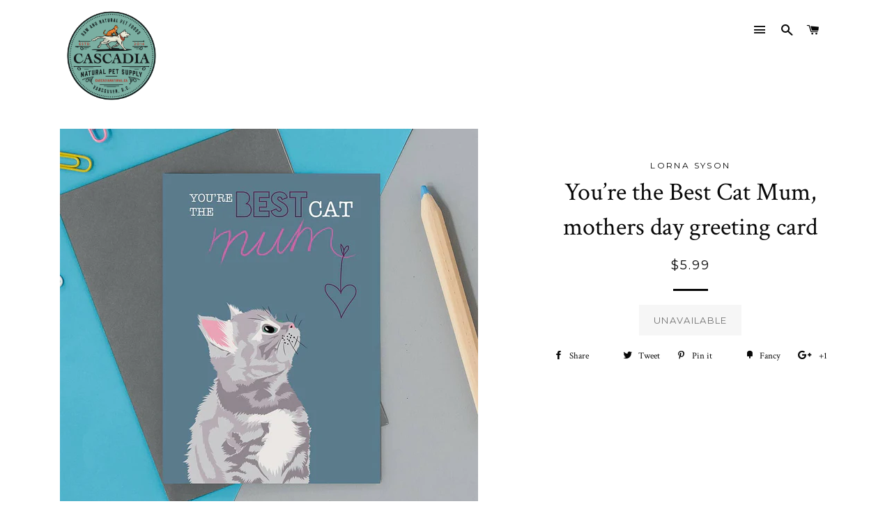

--- FILE ---
content_type: text/html; charset=utf-8
request_url: https://cascadianatural.ca/products/you-re-the-best-cat-mum-mothers-day-greeting-card
body_size: 19986
content:
<!doctype html>
<!--[if lt IE 7]><html class="no-js lt-ie9 lt-ie8 lt-ie7" lang="en"> <![endif]-->
<!--[if IE 7]><html class="no-js lt-ie9 lt-ie8" lang="en"> <![endif]-->
<!--[if IE 8]><html class="no-js lt-ie9" lang="en"> <![endif]-->
<!--[if IE 9 ]><html class="ie9 no-js"> <![endif]-->
<!--[if (gt IE 9)|!(IE)]><!--> <html class="no-js"> <!--<![endif]-->
<head>

  <!-- Basic page needs ================================================== -->
  <meta charset="utf-8">
  <meta http-equiv="X-UA-Compatible" content="IE=edge,chrome=1">

  
  <link rel="shortcut icon" href="//cascadianatural.ca/cdn/shop/t/6/assets/favicon.png?v=35667005128850369321478155428" type="image/png" />
  

  <!-- Title and description ================================================== -->
  <title>
  You’re the Best Cat Mum, mothers day greeting card &ndash; Cascadia Natural Pet Supply
  </title>

  
  <meta name="description" content="A great way to show a cat lover she’s the best! Printed in the UK on FSC card with recycled paper envelope and home biodegradable cellos.">
  

  <!-- Helpers ================================================== -->
  <!-- /snippets/social-meta-tags.liquid -->


  <meta property="og:type" content="product">
  <meta property="og:title" content="You’re the Best Cat Mum, mothers day greeting card">
  <meta property="og:url" content="https://cascadianatural.ca/products/you-re-the-best-cat-mum-mothers-day-greeting-card">
  <meta property="og:description" content="A great way to show a cat lover she’s the best! Printed in the UK on FSC card with recycled paper envelope and home biodegradable cellos.">
  
    <meta property="og:image" content="http://cascadianatural.ca/cdn/shop/products/d674350458150d9246b4b52b01f1da512a57b4fcb445f664874e2ed02f2b9d5c_grande.jpg?v=1674865377">
    <meta property="og:image:secure_url" content="https://cascadianatural.ca/cdn/shop/products/d674350458150d9246b4b52b01f1da512a57b4fcb445f664874e2ed02f2b9d5c_grande.jpg?v=1674865377">
  
  <meta property="og:price:amount" content="5.99">
  <meta property="og:price:currency" content="CAD">

<meta property="og:site_name" content="Cascadia Natural Pet Supply">



  <meta name="twitter:card" content="summary">



  <meta name="twitter:title" content="You’re the Best Cat Mum, mothers day greeting card">
  <meta name="twitter:description" content="A great way to show a cat lover she’s the best! Printed in the UK on FSC card with recycled paper envelope and home biodegradable cellos.">
  <meta name="twitter:image" content="https://cascadianatural.ca/cdn/shop/products/d674350458150d9246b4b52b01f1da512a57b4fcb445f664874e2ed02f2b9d5c_large.jpg?v=1674865377">
  <meta name="twitter:image:width" content="480">
  <meta name="twitter:image:height" content="480">


  <link rel="canonical" href="https://cascadianatural.ca/products/you-re-the-best-cat-mum-mothers-day-greeting-card">
  <meta name="viewport" content="width=device-width,initial-scale=1,shrink-to-fit=no">
  <meta name="theme-color" content="#1c1d1d">

  <!-- CSS ================================================== -->
  <link href="//cascadianatural.ca/cdn/shop/t/6/assets/timber.scss.css?v=182916634185226983151716906598" rel="stylesheet" type="text/css" media="all" />
  <link href="//cascadianatural.ca/cdn/shop/t/6/assets/theme.scss.css?v=132814429499007568911716906598" rel="stylesheet" type="text/css" media="all" />
  
  
  
  <link href="//fonts.googleapis.com/css?family=Crimson+Text:400" rel="stylesheet" type="text/css" media="all" />


  


  
    
    
    <link href="//fonts.googleapis.com/css?family=Montserrat:400" rel="stylesheet" type="text/css" media="all" />
  



  <!-- Header hook for plugins ================================================== -->
  <script>window.performance && window.performance.mark && window.performance.mark('shopify.content_for_header.start');</script><meta name="facebook-domain-verification" content="gzb162ljw7m6epw8bc69bxa7afea3f">
<meta name="facebook-domain-verification" content="k6k1nlj53mpnlpoe5ngh90w5hxng88">
<meta name="google-site-verification" content="X3ZGUEW2ELDf22zlGI4EWxcQ_09xFU1ky80tdpACcQc">
<meta id="shopify-digital-wallet" name="shopify-digital-wallet" content="/14890936/digital_wallets/dialog">
<meta name="shopify-checkout-api-token" content="202cf21683de5aacaeac1b5ef62880d7">
<meta id="in-context-paypal-metadata" data-shop-id="14890936" data-venmo-supported="false" data-environment="production" data-locale="en_US" data-paypal-v4="true" data-currency="CAD">
<link rel="alternate" type="application/json+oembed" href="https://cascadianatural.ca/products/you-re-the-best-cat-mum-mothers-day-greeting-card.oembed">
<script async="async" src="/checkouts/internal/preloads.js?locale=en-CA"></script>
<link rel="preconnect" href="https://shop.app" crossorigin="anonymous">
<script async="async" src="https://shop.app/checkouts/internal/preloads.js?locale=en-CA&shop_id=14890936" crossorigin="anonymous"></script>
<script id="apple-pay-shop-capabilities" type="application/json">{"shopId":14890936,"countryCode":"CA","currencyCode":"CAD","merchantCapabilities":["supports3DS"],"merchantId":"gid:\/\/shopify\/Shop\/14890936","merchantName":"Cascadia Natural Pet Supply","requiredBillingContactFields":["postalAddress","email","phone"],"requiredShippingContactFields":["postalAddress","email","phone"],"shippingType":"shipping","supportedNetworks":["visa","masterCard","interac"],"total":{"type":"pending","label":"Cascadia Natural Pet Supply","amount":"1.00"},"shopifyPaymentsEnabled":true,"supportsSubscriptions":true}</script>
<script id="shopify-features" type="application/json">{"accessToken":"202cf21683de5aacaeac1b5ef62880d7","betas":["rich-media-storefront-analytics"],"domain":"cascadianatural.ca","predictiveSearch":true,"shopId":14890936,"locale":"en"}</script>
<script>var Shopify = Shopify || {};
Shopify.shop = "cascadia-natural-pet-food-delivery.myshopify.com";
Shopify.locale = "en";
Shopify.currency = {"active":"CAD","rate":"1.0"};
Shopify.country = "CA";
Shopify.theme = {"name":"Brooklyn","id":68378757,"schema_name":null,"schema_version":null,"theme_store_id":730,"role":"main"};
Shopify.theme.handle = "null";
Shopify.theme.style = {"id":null,"handle":null};
Shopify.cdnHost = "cascadianatural.ca/cdn";
Shopify.routes = Shopify.routes || {};
Shopify.routes.root = "/";</script>
<script type="module">!function(o){(o.Shopify=o.Shopify||{}).modules=!0}(window);</script>
<script>!function(o){function n(){var o=[];function n(){o.push(Array.prototype.slice.apply(arguments))}return n.q=o,n}var t=o.Shopify=o.Shopify||{};t.loadFeatures=n(),t.autoloadFeatures=n()}(window);</script>
<script>
  window.ShopifyPay = window.ShopifyPay || {};
  window.ShopifyPay.apiHost = "shop.app\/pay";
  window.ShopifyPay.redirectState = null;
</script>
<script id="shop-js-analytics" type="application/json">{"pageType":"product"}</script>
<script defer="defer" async type="module" src="//cascadianatural.ca/cdn/shopifycloud/shop-js/modules/v2/client.init-shop-cart-sync_D0dqhulL.en.esm.js"></script>
<script defer="defer" async type="module" src="//cascadianatural.ca/cdn/shopifycloud/shop-js/modules/v2/chunk.common_CpVO7qML.esm.js"></script>
<script type="module">
  await import("//cascadianatural.ca/cdn/shopifycloud/shop-js/modules/v2/client.init-shop-cart-sync_D0dqhulL.en.esm.js");
await import("//cascadianatural.ca/cdn/shopifycloud/shop-js/modules/v2/chunk.common_CpVO7qML.esm.js");

  window.Shopify.SignInWithShop?.initShopCartSync?.({"fedCMEnabled":true,"windoidEnabled":true});

</script>
<script>
  window.Shopify = window.Shopify || {};
  if (!window.Shopify.featureAssets) window.Shopify.featureAssets = {};
  window.Shopify.featureAssets['shop-js'] = {"shop-cart-sync":["modules/v2/client.shop-cart-sync_D9bwt38V.en.esm.js","modules/v2/chunk.common_CpVO7qML.esm.js"],"init-fed-cm":["modules/v2/client.init-fed-cm_BJ8NPuHe.en.esm.js","modules/v2/chunk.common_CpVO7qML.esm.js"],"init-shop-email-lookup-coordinator":["modules/v2/client.init-shop-email-lookup-coordinator_pVrP2-kG.en.esm.js","modules/v2/chunk.common_CpVO7qML.esm.js"],"shop-cash-offers":["modules/v2/client.shop-cash-offers_CNh7FWN-.en.esm.js","modules/v2/chunk.common_CpVO7qML.esm.js","modules/v2/chunk.modal_DKF6x0Jh.esm.js"],"init-shop-cart-sync":["modules/v2/client.init-shop-cart-sync_D0dqhulL.en.esm.js","modules/v2/chunk.common_CpVO7qML.esm.js"],"init-windoid":["modules/v2/client.init-windoid_DaoAelzT.en.esm.js","modules/v2/chunk.common_CpVO7qML.esm.js"],"shop-toast-manager":["modules/v2/client.shop-toast-manager_1DND8Tac.en.esm.js","modules/v2/chunk.common_CpVO7qML.esm.js"],"pay-button":["modules/v2/client.pay-button_CFeQi1r6.en.esm.js","modules/v2/chunk.common_CpVO7qML.esm.js"],"shop-button":["modules/v2/client.shop-button_Ca94MDdQ.en.esm.js","modules/v2/chunk.common_CpVO7qML.esm.js"],"shop-login-button":["modules/v2/client.shop-login-button_DPYNfp1Z.en.esm.js","modules/v2/chunk.common_CpVO7qML.esm.js","modules/v2/chunk.modal_DKF6x0Jh.esm.js"],"avatar":["modules/v2/client.avatar_BTnouDA3.en.esm.js"],"shop-follow-button":["modules/v2/client.shop-follow-button_BMKh4nJE.en.esm.js","modules/v2/chunk.common_CpVO7qML.esm.js","modules/v2/chunk.modal_DKF6x0Jh.esm.js"],"init-customer-accounts-sign-up":["modules/v2/client.init-customer-accounts-sign-up_CJXi5kRN.en.esm.js","modules/v2/client.shop-login-button_DPYNfp1Z.en.esm.js","modules/v2/chunk.common_CpVO7qML.esm.js","modules/v2/chunk.modal_DKF6x0Jh.esm.js"],"init-shop-for-new-customer-accounts":["modules/v2/client.init-shop-for-new-customer-accounts_BoBxkgWu.en.esm.js","modules/v2/client.shop-login-button_DPYNfp1Z.en.esm.js","modules/v2/chunk.common_CpVO7qML.esm.js","modules/v2/chunk.modal_DKF6x0Jh.esm.js"],"init-customer-accounts":["modules/v2/client.init-customer-accounts_DCuDTzpR.en.esm.js","modules/v2/client.shop-login-button_DPYNfp1Z.en.esm.js","modules/v2/chunk.common_CpVO7qML.esm.js","modules/v2/chunk.modal_DKF6x0Jh.esm.js"],"checkout-modal":["modules/v2/client.checkout-modal_U_3e4VxF.en.esm.js","modules/v2/chunk.common_CpVO7qML.esm.js","modules/v2/chunk.modal_DKF6x0Jh.esm.js"],"lead-capture":["modules/v2/client.lead-capture_DEgn0Z8u.en.esm.js","modules/v2/chunk.common_CpVO7qML.esm.js","modules/v2/chunk.modal_DKF6x0Jh.esm.js"],"shop-login":["modules/v2/client.shop-login_CoM5QKZ_.en.esm.js","modules/v2/chunk.common_CpVO7qML.esm.js","modules/v2/chunk.modal_DKF6x0Jh.esm.js"],"payment-terms":["modules/v2/client.payment-terms_BmrqWn8r.en.esm.js","modules/v2/chunk.common_CpVO7qML.esm.js","modules/v2/chunk.modal_DKF6x0Jh.esm.js"]};
</script>
<script>(function() {
  var isLoaded = false;
  function asyncLoad() {
    if (isLoaded) return;
    isLoaded = true;
    var urls = ["\/\/www.powr.io\/powr.js?powr-token=cascadia-natural-pet-food-delivery.myshopify.com\u0026external-type=shopify\u0026shop=cascadia-natural-pet-food-delivery.myshopify.com"];
    for (var i = 0; i < urls.length; i++) {
      var s = document.createElement('script');
      s.type = 'text/javascript';
      s.async = true;
      s.src = urls[i];
      var x = document.getElementsByTagName('script')[0];
      x.parentNode.insertBefore(s, x);
    }
  };
  if(window.attachEvent) {
    window.attachEvent('onload', asyncLoad);
  } else {
    window.addEventListener('load', asyncLoad, false);
  }
})();</script>
<script id="__st">var __st={"a":14890936,"offset":-28800,"reqid":"5509e951-7109-4cc8-a3b4-19914b8afd86-1764861308","pageurl":"cascadianatural.ca\/products\/you-re-the-best-cat-mum-mothers-day-greeting-card","u":"30730e5abfab","p":"product","rtyp":"product","rid":7883102388471};</script>
<script>window.ShopifyPaypalV4VisibilityTracking = true;</script>
<script id="captcha-bootstrap">!function(){'use strict';const t='contact',e='account',n='new_comment',o=[[t,t],['blogs',n],['comments',n],[t,'customer']],c=[[e,'customer_login'],[e,'guest_login'],[e,'recover_customer_password'],[e,'create_customer']],r=t=>t.map((([t,e])=>`form[action*='/${t}']:not([data-nocaptcha='true']) input[name='form_type'][value='${e}']`)).join(','),a=t=>()=>t?[...document.querySelectorAll(t)].map((t=>t.form)):[];function s(){const t=[...o],e=r(t);return a(e)}const i='password',u='form_key',d=['recaptcha-v3-token','g-recaptcha-response','h-captcha-response',i],f=()=>{try{return window.sessionStorage}catch{return}},m='__shopify_v',_=t=>t.elements[u];function p(t,e,n=!1){try{const o=window.sessionStorage,c=JSON.parse(o.getItem(e)),{data:r}=function(t){const{data:e,action:n}=t;return t[m]||n?{data:e,action:n}:{data:t,action:n}}(c);for(const[e,n]of Object.entries(r))t.elements[e]&&(t.elements[e].value=n);n&&o.removeItem(e)}catch(o){console.error('form repopulation failed',{error:o})}}const l='form_type',E='cptcha';function T(t){t.dataset[E]=!0}const w=window,h=w.document,L='Shopify',v='ce_forms',y='captcha';let A=!1;((t,e)=>{const n=(g='f06e6c50-85a8-45c8-87d0-21a2b65856fe',I='https://cdn.shopify.com/shopifycloud/storefront-forms-hcaptcha/ce_storefront_forms_captcha_hcaptcha.v1.5.2.iife.js',D={infoText:'Protected by hCaptcha',privacyText:'Privacy',termsText:'Terms'},(t,e,n)=>{const o=w[L][v],c=o.bindForm;if(c)return c(t,g,e,D).then(n);var r;o.q.push([[t,g,e,D],n]),r=I,A||(h.body.append(Object.assign(h.createElement('script'),{id:'captcha-provider',async:!0,src:r})),A=!0)});var g,I,D;w[L]=w[L]||{},w[L][v]=w[L][v]||{},w[L][v].q=[],w[L][y]=w[L][y]||{},w[L][y].protect=function(t,e){n(t,void 0,e),T(t)},Object.freeze(w[L][y]),function(t,e,n,w,h,L){const[v,y,A,g]=function(t,e,n){const i=e?o:[],u=t?c:[],d=[...i,...u],f=r(d),m=r(i),_=r(d.filter((([t,e])=>n.includes(e))));return[a(f),a(m),a(_),s()]}(w,h,L),I=t=>{const e=t.target;return e instanceof HTMLFormElement?e:e&&e.form},D=t=>v().includes(t);t.addEventListener('submit',(t=>{const e=I(t);if(!e)return;const n=D(e)&&!e.dataset.hcaptchaBound&&!e.dataset.recaptchaBound,o=_(e),c=g().includes(e)&&(!o||!o.value);(n||c)&&t.preventDefault(),c&&!n&&(function(t){try{if(!f())return;!function(t){const e=f();if(!e)return;const n=_(t);if(!n)return;const o=n.value;o&&e.removeItem(o)}(t);const e=Array.from(Array(32),(()=>Math.random().toString(36)[2])).join('');!function(t,e){_(t)||t.append(Object.assign(document.createElement('input'),{type:'hidden',name:u})),t.elements[u].value=e}(t,e),function(t,e){const n=f();if(!n)return;const o=[...t.querySelectorAll(`input[type='${i}']`)].map((({name:t})=>t)),c=[...d,...o],r={};for(const[a,s]of new FormData(t).entries())c.includes(a)||(r[a]=s);n.setItem(e,JSON.stringify({[m]:1,action:t.action,data:r}))}(t,e)}catch(e){console.error('failed to persist form',e)}}(e),e.submit())}));const S=(t,e)=>{t&&!t.dataset[E]&&(n(t,e.some((e=>e===t))),T(t))};for(const o of['focusin','change'])t.addEventListener(o,(t=>{const e=I(t);D(e)&&S(e,y())}));const B=e.get('form_key'),M=e.get(l),P=B&&M;t.addEventListener('DOMContentLoaded',(()=>{const t=y();if(P)for(const e of t)e.elements[l].value===M&&p(e,B);[...new Set([...A(),...v().filter((t=>'true'===t.dataset.shopifyCaptcha))])].forEach((e=>S(e,t)))}))}(h,new URLSearchParams(w.location.search),n,t,e,['guest_login'])})(!0,!0)}();</script>
<script integrity="sha256-52AcMU7V7pcBOXWImdc/TAGTFKeNjmkeM1Pvks/DTgc=" data-source-attribution="shopify.loadfeatures" defer="defer" src="//cascadianatural.ca/cdn/shopifycloud/storefront/assets/storefront/load_feature-81c60534.js" crossorigin="anonymous"></script>
<script crossorigin="anonymous" defer="defer" src="//cascadianatural.ca/cdn/shopifycloud/storefront/assets/shopify_pay/storefront-65b4c6d7.js?v=20250812"></script>
<script data-source-attribution="shopify.dynamic_checkout.dynamic.init">var Shopify=Shopify||{};Shopify.PaymentButton=Shopify.PaymentButton||{isStorefrontPortableWallets:!0,init:function(){window.Shopify.PaymentButton.init=function(){};var t=document.createElement("script");t.src="https://cascadianatural.ca/cdn/shopifycloud/portable-wallets/latest/portable-wallets.en.js",t.type="module",document.head.appendChild(t)}};
</script>
<script data-source-attribution="shopify.dynamic_checkout.buyer_consent">
  function portableWalletsHideBuyerConsent(e){var t=document.getElementById("shopify-buyer-consent"),n=document.getElementById("shopify-subscription-policy-button");t&&n&&(t.classList.add("hidden"),t.setAttribute("aria-hidden","true"),n.removeEventListener("click",e))}function portableWalletsShowBuyerConsent(e){var t=document.getElementById("shopify-buyer-consent"),n=document.getElementById("shopify-subscription-policy-button");t&&n&&(t.classList.remove("hidden"),t.removeAttribute("aria-hidden"),n.addEventListener("click",e))}window.Shopify?.PaymentButton&&(window.Shopify.PaymentButton.hideBuyerConsent=portableWalletsHideBuyerConsent,window.Shopify.PaymentButton.showBuyerConsent=portableWalletsShowBuyerConsent);
</script>
<script data-source-attribution="shopify.dynamic_checkout.cart.bootstrap">document.addEventListener("DOMContentLoaded",(function(){function t(){return document.querySelector("shopify-accelerated-checkout-cart, shopify-accelerated-checkout")}if(t())Shopify.PaymentButton.init();else{new MutationObserver((function(e,n){t()&&(Shopify.PaymentButton.init(),n.disconnect())})).observe(document.body,{childList:!0,subtree:!0})}}));
</script>
<link id="shopify-accelerated-checkout-styles" rel="stylesheet" media="screen" href="https://cascadianatural.ca/cdn/shopifycloud/portable-wallets/latest/accelerated-checkout-backwards-compat.css" crossorigin="anonymous">
<style id="shopify-accelerated-checkout-cart">
        #shopify-buyer-consent {
  margin-top: 1em;
  display: inline-block;
  width: 100%;
}

#shopify-buyer-consent.hidden {
  display: none;
}

#shopify-subscription-policy-button {
  background: none;
  border: none;
  padding: 0;
  text-decoration: underline;
  font-size: inherit;
  cursor: pointer;
}

#shopify-subscription-policy-button::before {
  box-shadow: none;
}

      </style>

<script>window.performance && window.performance.mark && window.performance.mark('shopify.content_for_header.end');</script>
  <!-- /snippets/oldIE-js.liquid -->


<!--[if lt IE 9]>
<script src="//cdnjs.cloudflare.com/ajax/libs/html5shiv/3.7.2/html5shiv.min.js" type="text/javascript"></script>
<script src="//cascadianatural.ca/cdn/shop/t/6/assets/respond.min.js?v=52248677837542619231474225186" type="text/javascript"></script>
<link href="//cascadianatural.ca/cdn/shop/t/6/assets/respond-proxy.html" id="respond-proxy" rel="respond-proxy" />
<link href="//cascadianatural.ca/search?q=be9627a9446518341b2715e217cb932c" id="respond-redirect" rel="respond-redirect" />
<script src="//cascadianatural.ca/search?q=be9627a9446518341b2715e217cb932c" type="text/javascript"></script>
<![endif]-->


<!--[if (lte IE 9) ]><script src="//cascadianatural.ca/cdn/shop/t/6/assets/match-media.min.js?v=159635276924582161481474225186" type="text/javascript"></script><![endif]-->


  <script src="//ajax.googleapis.com/ajax/libs/jquery/1.11.0/jquery.min.js" type="text/javascript"></script>
  <script src="//cascadianatural.ca/cdn/shop/t/6/assets/modernizr.min.js?v=21391054748206432451474225186" type="text/javascript"></script>

  
  

  
<!-- BEGIN app block: shopify://apps/buddha-mega-menu-navigation/blocks/megamenu/dbb4ce56-bf86-4830-9b3d-16efbef51c6f -->
<script>
        var productImageAndPrice = [],
            collectionImages = [],
            articleImages = [],
            mmLivIcons = false,
            mmFlipClock = false,
            mmFixesUseJquery = false,
            mmNumMMI = 13,
            mmSchemaTranslation = {},
            mmMenuStrings =  {"menuStrings":{"default":{"Home":"Home","Dog":"Dog","Raw":"Raw","Kibble":"Kibble","Wet":"Wet","Dehydrated and Freeze Dried":"Dehydrated and Freeze Dried","Treats":"Treats","Chews & Bones":"Chews & Bones","Dog Beds":"Dog Beds","Dog Toys":"Dog Toys","Meat Free Options":"Meat Free Options","Leashes, Collars, Harness  and Apparel":"Leashes, Collars, Harness  and Apparel","Cat":"Cat","Cat  Bed":"Cat  Bed","Cat Toys":"Cat Toys","Litter & Boxes & Scoops":"Litter & Boxes & Scoops","Cat Harness and Collars":"Cat Harness and Collars","Carriers":"Carriers","Scratch Post and Scratchers":"Scratch Post and Scratchers","Grooming Supplies":"Grooming Supplies","Bird & Small Animal":"Bird & Small Animal","Food":"Food","Bedding":"Bedding","Toys":"Toys","Feeding":"Feeding","Treats & Accessories":"Treats & Accessories","Wild Bird and Poultry":"Wild Bird and Poultry","Hays & Grasses":"Hays & Grasses","Exotic Bird":"Exotic Bird","Supplies":"Supplies","Wellness":"Wellness","Puzzles and Foraging":"Puzzles and Foraging","Cleaning and Grooming":"Cleaning and Grooming","For The Human":"For The Human","What's New":"What's New","For the Holidays":"For the Holidays","Sale!":"Sale!","brands":"brands","PetKind":"PetKind","Faim Museau":"Faim Museau","Natural Instincts":"Natural Instincts"}},"additional":{"default":{}}} ,
            mmShopLocale = "en",
            mmShopLocaleCollectionsRoute = "/collections",
            mmSchemaDesignJSON = [{"action":"menu-select","value":"main-menu"},{"action":"design","setting":"button_background_hover_color","value":"#0d8781"},{"action":"design","setting":"link_hover_color","value":"#0da19a"},{"action":"design","setting":"button_background_color","value":"#0da19a"},{"action":"design","setting":"link_color","value":"#4e4e4e"},{"action":"design","setting":"background_hover_color","value":"#f9f9f9"},{"action":"design","setting":"background_color","value":"#ffffff"},{"action":"design","setting":"button_text_hover_color","value":"#ffffff"},{"action":"design","setting":"button_text_color","value":"#ffffff"},{"action":"design","setting":"font_size","value":"13px"},{"action":"design","setting":"text_color","value":"#222222"},{"action":"design","setting":"vertical_text_color","value":"#ffffff"},{"action":"design","setting":"vertical_link_color","value":"#ffffff"},{"action":"design","setting":"vertical_link_hover_color","value":"#0da19a"},{"action":"design","setting":"vertical_font_size","value":"13px"}],
            mmDomChangeSkipUl = ",.slick-dots",
            buddhaMegaMenuShop = "cascadia-natural-pet-food-delivery.myshopify.com",
            mmWireframeCompression = "0",
            mmExtensionAssetUrl = "https://cdn.shopify.com/extensions/019abe06-4a3f-7763-88da-170e1b54169b/mega-menu-151/assets/";var bestSellersHTML = '';var newestProductsHTML = '<ul class="mm-product-list mm-newest-products">\<li><div class="mm-list-image"><a data-href="/products/petsfit-wildpath-pet-carrier-backpack-for-hiking-for-small-dogs-cats" href="/products/petsfit-wildpath-pet-carrier-backpack-for-hiking-for-small-dogs-cats" tabindex="-1"><img data-src="//cascadianatural.ca/cdn/shop/files/rn-image_picker_lib_temp_ade9e30c-e48b-49e3-afb3-b070b48abba4.jpg?v=1764823037&width=120" /></a></div><div class="mm-list-info"><a class="mm-product-name" data-href="/products/petsfit-wildpath-pet-carrier-backpack-for-hiking-for-small-dogs-cats" href="/products/petsfit-wildpath-pet-carrier-backpack-for-hiking-for-small-dogs-cats">PETSFIT WILDPATH Pet Carrier Backpack for Hiking for Small Dogs &amp; Cats</a><div class="mega-menu-prices"><span class="mega-menu-price"><span class="money">$159.99</span></span></div><div class="mm-add-to-cart"><div varid="50334520213751"  onclick="mmAddToCart(this)">Add to cart</div></div></div></li>\<li><div class="mm-list-image"><a data-href="/products/petsfit-wildpath-pet-carrier-backpack-for-hiking-with-multi-compartment-storage" href="/products/petsfit-wildpath-pet-carrier-backpack-for-hiking-with-multi-compartment-storage" tabindex="-1"><img data-src="//cascadianatural.ca/cdn/shop/files/rn-image_picker_lib_temp_78c4bcb0-f322-4ba8-8532-23bfdabeeb8b.jpg?v=1764822589&width=120" /></a></div><div class="mm-list-info"><a class="mm-product-name" data-href="/products/petsfit-wildpath-pet-carrier-backpack-for-hiking-with-multi-compartment-storage" href="/products/petsfit-wildpath-pet-carrier-backpack-for-hiking-with-multi-compartment-storage">PETSFIT WILDPATH Pet Carrier Backpack for Hiking with Multi-Compartment Storage</a><div class="mega-menu-prices"><span class="mega-menu-price"><span class="money">$149.99</span></span></div><div class="mm-add-to-cart"><div varid="50334503436535"  onclick="mmAddToCart(this)">Add to cart</div></div></div></li>\<li><div class="mm-list-image"><a data-href="/products/petsfit-wildpath-dual-pet-hiking-carrier-backpack-with-zippered-divider" href="/products/petsfit-wildpath-dual-pet-hiking-carrier-backpack-with-zippered-divider" tabindex="-1"><img data-src="//cascadianatural.ca/cdn/shop/files/rn-image_picker_lib_temp_d72aa8f6-4efe-4826-84b5-aec2b50b7188.jpg?v=1764821895&width=120" /></a></div><div class="mm-list-info"><a class="mm-product-name" data-href="/products/petsfit-wildpath-dual-pet-hiking-carrier-backpack-with-zippered-divider" href="/products/petsfit-wildpath-dual-pet-hiking-carrier-backpack-with-zippered-divider">PETSFIT WILDPATH Dual‑Pet Hiking Carrier Backpack with Zippered Divider</a><div class="mega-menu-prices"><span class="mega-menu-price"><span class="money">$169.99</span></span></div><div class="mm-add-to-cart"><div varid="50334498291959"  onclick="mmAddToCart(this)">Add to cart</div></div></div></li>\<li><div class="mm-list-image"><a data-href="/products/kong-ring-a-roos-elephant" href="/products/kong-ring-a-roos-elephant" tabindex="-1"><img data-src="//cascadianatural.ca/cdn/shop/files/rn-image_picker_lib_temp_45d97582-67a9-4e69-a1a7-0c7d2225833b.jpg?v=1764801017&width=120" /></a></div><div class="mm-list-info"><a class="mm-product-name" data-href="/products/kong-ring-a-roos-elephant" href="/products/kong-ring-a-roos-elephant">Kong Ring a Roos Elephant</a><div class="mega-menu-prices"><span class="mega-menu-price"><span class="money">$24.99</span></span></div><div class="mm-add-to-cart"><div varid="50333710516471"  onclick="mmAddToCart(this)">Add to cart</div></div></div></li>\</ul>';/* get link lists api */
        var linkLists={"main-menu" : {"title":"Mega Menu", "items":["/collections/dog-chews-bones","/collections/cat-raw","/collections/small-animal-toys","/collections/all",]},"footer" : {"title":"Footer menu", "items":["/search","/pages/about-us","/pages/you-dont-say","/pages/about-the-birds","/pages/return-policy-and-shipping","/policies/terms-of-service","/policies/refund-policy","/pages/local-pick-up",]},"customer-account-main-menu" : {"title":"Customer account main menu", "items":["/","https://shopify.com/14890936/account/orders?locale=en&amp;region_country=CA",]},};/*ENDPARSE*/

        

        /* set product prices *//* get the collection images *//* get the article images *//* customer fixes */
        var mmThemeFixesBeforeInit = function(){ mobileMenuMilliseconds = 100; }; var mmThemeFixesAfter = function(){ mmAddStyle(" @media screen and (min-width:1050px) { .site-header>.wrapper {max-width: 1150px !important;} .site-header>.wrapper .grid__item.large--two-thirds {width: 100%;} } @media screen and (min-width:400px) { .vertical-mega-menu>li ul.submenu.simple>li { width:100% !important; display:block !important; } .vertical-mega-menu>li>ul.submenu.simple>li:nth-child(1) { padding-top:10px !important; } .vertical-mega-menu>li>ul.submenu.simple>li:nth-child(2) { padding-top:10px !important; } .vertical-mega-menu ul.submenu li.mm-contact-column { width:100% !important; display:block !important; padding:5px 15px 0px !important; } } ", "themeScript"); }; 
        

        var mmWireframe = {"html" : "<li role=\"none\" class=\"buddha-menu-item\" itemId=\"lmLQA\"  ><a data-href=\"/\" href=\"/\" aria-label=\"Home\" data-no-instant=\"\" onclick=\"mmGoToPage(this, event); return false;\" role=\"menuitem\"  ><i class=\"mm-icon static fa fa-none\" aria-hidden=\"true\"></i><span class=\"mm-title\">Home</span></a></li><li role=\"none\" class=\"buddha-menu-item\" itemId=\"vTeOA\"  ><a data-href=\"/collections/dog-products\" href=\"/collections/dog-products\" aria-label=\"Dog\" data-no-instant=\"\" onclick=\"mmGoToPage(this, event); return false;\" role=\"menuitem\"  ><span class=\"mm-title\">Dog</span><i class=\"mm-arrow mm-angle-down\" aria-hidden=\"true\"></i><span class=\"toggle-menu-btn\" style=\"display:none;\" title=\"Toggle menu\" onclick=\"return toggleSubmenu(this)\"><span class=\"mm-arrow-icon\"><span class=\"bar-one\"></span><span class=\"bar-two\"></span></span></span></a><ul class=\"mm-submenu tree  small mm-last-level\" role=\"menu\"><li data-href=\"/collections/dog-raw\" href=\"/collections/dog-raw\" aria-label=\"Raw\" data-no-instant=\"\" onclick=\"mmGoToPage(this, event); return false;\" role=\"menuitem\"  ><a data-href=\"/collections/dog-raw\" href=\"/collections/dog-raw\" aria-label=\"Raw\" data-no-instant=\"\" onclick=\"mmGoToPage(this, event); return false;\" role=\"menuitem\"  ><span class=\"mm-title\">Raw</span></a></li><li data-href=\"/collections/dog-kibble-1\" href=\"/collections/dog-kibble-1\" aria-label=\"Kibble\" data-no-instant=\"\" onclick=\"mmGoToPage(this, event); return false;\" role=\"menuitem\"  ><a data-href=\"/collections/dog-kibble-1\" href=\"/collections/dog-kibble-1\" aria-label=\"Kibble\" data-no-instant=\"\" onclick=\"mmGoToPage(this, event); return false;\" role=\"menuitem\"  ><span class=\"mm-title\">Kibble</span></a></li><li data-href=\"/collections/dog-wet\" href=\"/collections/dog-wet\" aria-label=\"Wet\" data-no-instant=\"\" onclick=\"mmGoToPage(this, event); return false;\" role=\"menuitem\"  ><a data-href=\"/collections/dog-wet\" href=\"/collections/dog-wet\" aria-label=\"Wet\" data-no-instant=\"\" onclick=\"mmGoToPage(this, event); return false;\" role=\"menuitem\"  ><span class=\"mm-title\">Wet</span></a></li><li data-href=\"/collections/dog-dehydrated\" href=\"/collections/dog-dehydrated\" aria-label=\"Dehydrated and Freeze Dried\" data-no-instant=\"\" onclick=\"mmGoToPage(this, event); return false;\" role=\"menuitem\"  ><a data-href=\"/collections/dog-dehydrated\" href=\"/collections/dog-dehydrated\" aria-label=\"Dehydrated and Freeze Dried\" data-no-instant=\"\" onclick=\"mmGoToPage(this, event); return false;\" role=\"menuitem\"  ><span class=\"mm-title\">Dehydrated and Freeze Dried</span></a></li><li data-href=\"/collections/dog-treats\" href=\"/collections/dog-treats\" aria-label=\"Treats\" data-no-instant=\"\" onclick=\"mmGoToPage(this, event); return false;\" role=\"menuitem\"  ><a data-href=\"/collections/dog-treats\" href=\"/collections/dog-treats\" aria-label=\"Treats\" data-no-instant=\"\" onclick=\"mmGoToPage(this, event); return false;\" role=\"menuitem\"  ><span class=\"mm-title\">Treats</span></a></li><li data-href=\"/collections/dog-chews-bones\" href=\"/collections/dog-chews-bones\" aria-label=\"Chews & Bones\" data-no-instant=\"\" onclick=\"mmGoToPage(this, event); return false;\" role=\"menuitem\"  ><a data-href=\"/collections/dog-chews-bones\" href=\"/collections/dog-chews-bones\" aria-label=\"Chews & Bones\" data-no-instant=\"\" onclick=\"mmGoToPage(this, event); return false;\" role=\"menuitem\"  ><span class=\"mm-title\">Chews & Bones</span></a></li><li data-href=\"/collections/pet-beds\" href=\"/collections/pet-beds\" aria-label=\"Dog Beds\" data-no-instant=\"\" onclick=\"mmGoToPage(this, event); return false;\" role=\"menuitem\"  ><a data-href=\"/collections/pet-beds\" href=\"/collections/pet-beds\" aria-label=\"Dog Beds\" data-no-instant=\"\" onclick=\"mmGoToPage(this, event); return false;\" role=\"menuitem\"  ><span class=\"mm-title\">Dog Beds</span></a></li><li data-href=\"/collections/dog-products\" href=\"/collections/dog-products\" aria-label=\"Dog Toys\" data-no-instant=\"\" onclick=\"mmGoToPage(this, event); return false;\" role=\"menuitem\"  ><a data-href=\"/collections/dog-products\" href=\"/collections/dog-products\" aria-label=\"Dog Toys\" data-no-instant=\"\" onclick=\"mmGoToPage(this, event); return false;\" role=\"menuitem\"  ><span class=\"mm-title\">Dog Toys</span></a></li><li data-href=\"/collections/vegan-and-meat-free-food-and-treats\" href=\"/collections/vegan-and-meat-free-food-and-treats\" aria-label=\"Meat Free Options\" data-no-instant=\"\" onclick=\"mmGoToPage(this, event); return false;\" role=\"menuitem\"  ><a data-href=\"/collections/vegan-and-meat-free-food-and-treats\" href=\"/collections/vegan-and-meat-free-food-and-treats\" aria-label=\"Meat Free Options\" data-no-instant=\"\" onclick=\"mmGoToPage(this, event); return false;\" role=\"menuitem\"  ><span class=\"mm-title\">Meat Free Options</span></a></li><li data-href=\"/collections/leash-collar-and-harness\" href=\"/collections/leash-collar-and-harness\" aria-label=\"Leashes, Collars, Harness  and Apparel\" data-no-instant=\"\" onclick=\"mmGoToPage(this, event); return false;\" role=\"menuitem\"  ><a data-href=\"/collections/leash-collar-and-harness\" href=\"/collections/leash-collar-and-harness\" aria-label=\"Leashes, Collars, Harness  and Apparel\" data-no-instant=\"\" onclick=\"mmGoToPage(this, event); return false;\" role=\"menuitem\"  ><span class=\"mm-title\">Leashes, Collars, Harness  and Apparel</span></a></li></ul></li><li role=\"none\" class=\"buddha-menu-item\" itemId=\"yFDNV\"  ><a data-href=\"/collections/cat-products\" href=\"/collections/cat-products\" aria-label=\"Cat\" data-no-instant=\"\" onclick=\"mmGoToPage(this, event); return false;\" role=\"menuitem\"  ><span class=\"mm-title\">Cat</span><i class=\"mm-arrow mm-angle-down\" aria-hidden=\"true\"></i><span class=\"toggle-menu-btn\" style=\"display:none;\" title=\"Toggle menu\" onclick=\"return toggleSubmenu(this)\"><span class=\"mm-arrow-icon\"><span class=\"bar-one\"></span><span class=\"bar-two\"></span></span></span></a><ul class=\"mm-submenu tree  small mm-last-level\" role=\"menu\"><li data-href=\"/collections/cat-raw\" href=\"/collections/cat-raw\" aria-label=\"Raw\" data-no-instant=\"\" onclick=\"mmGoToPage(this, event); return false;\" role=\"menuitem\"  ><a data-href=\"/collections/cat-raw\" href=\"/collections/cat-raw\" aria-label=\"Raw\" data-no-instant=\"\" onclick=\"mmGoToPage(this, event); return false;\" role=\"menuitem\"  ><span class=\"mm-title\">Raw</span></a></li><li data-href=\"/collections/cat-kibble-food\" href=\"/collections/cat-kibble-food\" aria-label=\"Kibble\" data-no-instant=\"\" onclick=\"mmGoToPage(this, event); return false;\" role=\"menuitem\"  ><a data-href=\"/collections/cat-kibble-food\" href=\"/collections/cat-kibble-food\" aria-label=\"Kibble\" data-no-instant=\"\" onclick=\"mmGoToPage(this, event); return false;\" role=\"menuitem\"  ><span class=\"mm-title\">Kibble</span></a></li><li data-href=\"/collections/cat-wet-food\" href=\"/collections/cat-wet-food\" aria-label=\"Wet\" data-no-instant=\"\" onclick=\"mmGoToPage(this, event); return false;\" role=\"menuitem\"  ><a data-href=\"/collections/cat-wet-food\" href=\"/collections/cat-wet-food\" aria-label=\"Wet\" data-no-instant=\"\" onclick=\"mmGoToPage(this, event); return false;\" role=\"menuitem\"  ><span class=\"mm-title\">Wet</span></a></li><li data-href=\"/collections/cat-dehydrated\" href=\"/collections/cat-dehydrated\" aria-label=\"Dehydrated and Freeze Dried\" data-no-instant=\"\" onclick=\"mmGoToPage(this, event); return false;\" role=\"menuitem\"  ><a data-href=\"/collections/cat-dehydrated\" href=\"/collections/cat-dehydrated\" aria-label=\"Dehydrated and Freeze Dried\" data-no-instant=\"\" onclick=\"mmGoToPage(this, event); return false;\" role=\"menuitem\"  ><span class=\"mm-title\">Dehydrated and Freeze Dried</span></a></li><li data-href=\"/collections/cat-treats\" href=\"/collections/cat-treats\" aria-label=\"Treats\" data-no-instant=\"\" onclick=\"mmGoToPage(this, event); return false;\" role=\"menuitem\"  ><a data-href=\"/collections/cat-treats\" href=\"/collections/cat-treats\" aria-label=\"Treats\" data-no-instant=\"\" onclick=\"mmGoToPage(this, event); return false;\" role=\"menuitem\"  ><span class=\"mm-title\">Treats</span></a></li><li data-href=\"/collections/cat-beds\" href=\"/collections/cat-beds\" aria-label=\"Cat  Bed\" data-no-instant=\"\" onclick=\"mmGoToPage(this, event); return false;\" role=\"menuitem\"  ><a data-href=\"/collections/cat-beds\" href=\"/collections/cat-beds\" aria-label=\"Cat  Bed\" data-no-instant=\"\" onclick=\"mmGoToPage(this, event); return false;\" role=\"menuitem\"  ><span class=\"mm-title\">Cat  Bed</span></a></li><li data-href=\"/collections/cat-toys\" href=\"/collections/cat-toys\" aria-label=\"Cat Toys\" data-no-instant=\"\" onclick=\"mmGoToPage(this, event); return false;\" role=\"menuitem\"  ><a data-href=\"/collections/cat-toys\" href=\"/collections/cat-toys\" aria-label=\"Cat Toys\" data-no-instant=\"\" onclick=\"mmGoToPage(this, event); return false;\" role=\"menuitem\"  ><span class=\"mm-title\">Cat Toys</span></a></li><li data-href=\"/collections/cat-supplies\" href=\"/collections/cat-supplies\" aria-label=\"Litter & Boxes & Scoops\" data-no-instant=\"\" onclick=\"mmGoToPage(this, event); return false;\" role=\"menuitem\"  ><a data-href=\"/collections/cat-supplies\" href=\"/collections/cat-supplies\" aria-label=\"Litter & Boxes & Scoops\" data-no-instant=\"\" onclick=\"mmGoToPage(this, event); return false;\" role=\"menuitem\"  ><span class=\"mm-title\">Litter & Boxes & Scoops</span></a></li><li data-href=\"/collections/cat-harness-and-collar\" href=\"/collections/cat-harness-and-collar\" aria-label=\"Cat Harness and Collars\" data-no-instant=\"\" onclick=\"mmGoToPage(this, event); return false;\" role=\"menuitem\"  ><a data-href=\"/collections/cat-harness-and-collar\" href=\"/collections/cat-harness-and-collar\" aria-label=\"Cat Harness and Collars\" data-no-instant=\"\" onclick=\"mmGoToPage(this, event); return false;\" role=\"menuitem\"  ><span class=\"mm-title\">Cat Harness and Collars</span></a></li><li data-href=\"/collections/carrier\" href=\"/collections/carrier\" aria-label=\"Carriers\" data-no-instant=\"\" onclick=\"mmGoToPage(this, event); return false;\" role=\"menuitem\"  ><a data-href=\"/collections/carrier\" href=\"/collections/carrier\" aria-label=\"Carriers\" data-no-instant=\"\" onclick=\"mmGoToPage(this, event); return false;\" role=\"menuitem\"  ><span class=\"mm-title\">Carriers</span></a></li><li data-href=\"/collections/scratchers\" href=\"/collections/scratchers\" aria-label=\"Scratch Post and Scratchers\" data-no-instant=\"\" onclick=\"mmGoToPage(this, event); return false;\" role=\"menuitem\"  ><a data-href=\"/collections/scratchers\" href=\"/collections/scratchers\" aria-label=\"Scratch Post and Scratchers\" data-no-instant=\"\" onclick=\"mmGoToPage(this, event); return false;\" role=\"menuitem\"  ><span class=\"mm-title\">Scratch Post and Scratchers</span></a></li><li data-href=\"/collections/cat-grooming\" href=\"/collections/cat-grooming\" aria-label=\"Grooming Supplies\" data-no-instant=\"\" onclick=\"mmGoToPage(this, event); return false;\" role=\"menuitem\"  ><a data-href=\"/collections/cat-grooming\" href=\"/collections/cat-grooming\" aria-label=\"Grooming Supplies\" data-no-instant=\"\" onclick=\"mmGoToPage(this, event); return false;\" role=\"menuitem\"  ><span class=\"mm-title\">Grooming Supplies</span></a></li></ul></li><li role=\"none\" class=\"buddha-menu-item\" itemId=\"SdXDU\"  ><a data-href=\"/\" href=\"/\" aria-label=\"Bird & Small Animal\" data-no-instant=\"\" onclick=\"mmGoToPage(this, event); return false;\" role=\"menuitem\"  ><span class=\"mm-title\">Bird & Small Animal</span><i class=\"mm-arrow mm-angle-down\" aria-hidden=\"true\"></i><span class=\"toggle-menu-btn\" style=\"display:none;\" title=\"Toggle menu\" onclick=\"return toggleSubmenu(this)\"><span class=\"mm-arrow-icon\"><span class=\"bar-one\"></span><span class=\"bar-two\"></span></span></span></a><ul class=\"mm-submenu tree  small \" role=\"menu\"><li data-href=\"/collections/small-animal-food\" href=\"/collections/small-animal-food\" aria-label=\"Food\" data-no-instant=\"\" onclick=\"mmGoToPage(this, event); return false;\" role=\"menuitem\"  ><a data-href=\"/collections/small-animal-food\" href=\"/collections/small-animal-food\" aria-label=\"Food\" data-no-instant=\"\" onclick=\"mmGoToPage(this, event); return false;\" role=\"menuitem\"  ><span class=\"mm-title\">Food</span></a></li><li data-href=\"/collections/small-animal-bedding\" href=\"/collections/small-animal-bedding\" aria-label=\"Bedding\" data-no-instant=\"\" onclick=\"mmGoToPage(this, event); return false;\" role=\"menuitem\"  ><a data-href=\"/collections/small-animal-bedding\" href=\"/collections/small-animal-bedding\" aria-label=\"Bedding\" data-no-instant=\"\" onclick=\"mmGoToPage(this, event); return false;\" role=\"menuitem\"  ><span class=\"mm-title\">Bedding</span></a></li><li data-href=\"/collections/small-animal-toys\" href=\"/collections/small-animal-toys\" aria-label=\"Toys\" data-no-instant=\"\" onclick=\"mmGoToPage(this, event); return false;\" role=\"menuitem\"  ><a data-href=\"/collections/small-animal-toys\" href=\"/collections/small-animal-toys\" aria-label=\"Toys\" data-no-instant=\"\" onclick=\"mmGoToPage(this, event); return false;\" role=\"menuitem\"  ><span class=\"mm-title\">Toys</span></a></li><li data-href=\"/collections/small-animal-feeding\" href=\"/collections/small-animal-feeding\" aria-label=\"Feeding\" data-no-instant=\"\" onclick=\"mmGoToPage(this, event); return false;\" role=\"menuitem\"  ><a data-href=\"/collections/small-animal-feeding\" href=\"/collections/small-animal-feeding\" aria-label=\"Feeding\" data-no-instant=\"\" onclick=\"mmGoToPage(this, event); return false;\" role=\"menuitem\"  ><span class=\"mm-title\">Feeding</span></a></li><li data-href=\"/collections/small-animal-accessories\" href=\"/collections/small-animal-accessories\" aria-label=\"Treats & Accessories\" data-no-instant=\"\" onclick=\"mmGoToPage(this, event); return false;\" role=\"menuitem\"  ><a data-href=\"/collections/small-animal-accessories\" href=\"/collections/small-animal-accessories\" aria-label=\"Treats & Accessories\" data-no-instant=\"\" onclick=\"mmGoToPage(this, event); return false;\" role=\"menuitem\"  ><span class=\"mm-title\">Treats & Accessories</span></a></li><li data-href=\"/collections/wild-bird\" href=\"/collections/wild-bird\" aria-label=\"Wild Bird and Poultry\" data-no-instant=\"\" onclick=\"mmGoToPage(this, event); return false;\" role=\"menuitem\"  ><a data-href=\"/collections/wild-bird\" href=\"/collections/wild-bird\" aria-label=\"Wild Bird and Poultry\" data-no-instant=\"\" onclick=\"mmGoToPage(this, event); return false;\" role=\"menuitem\"  ><span class=\"mm-title\">Wild Bird and Poultry</span></a></li><li data-href=\"/collections/hays-grasses\" href=\"/collections/hays-grasses\" aria-label=\"Hays & Grasses\" data-no-instant=\"\" onclick=\"mmGoToPage(this, event); return false;\" role=\"menuitem\"  ><a data-href=\"/collections/hays-grasses\" href=\"/collections/hays-grasses\" aria-label=\"Hays & Grasses\" data-no-instant=\"\" onclick=\"mmGoToPage(this, event); return false;\" role=\"menuitem\"  ><span class=\"mm-title\">Hays & Grasses</span></a></li><li data-href=\"/\" href=\"/\" aria-label=\"Exotic Bird\" data-no-instant=\"\" onclick=\"mmGoToPage(this, event); return false;\" role=\"menuitem\"  ><a data-href=\"/\" href=\"/\" aria-label=\"Exotic Bird\" data-no-instant=\"\" onclick=\"mmGoToPage(this, event); return false;\" role=\"menuitem\"  ><span class=\"mm-title\">Exotic Bird</span><i class=\"mm-arrow mm-angle-down\" aria-hidden=\"true\"></i><span class=\"toggle-menu-btn\" style=\"display:none;\" title=\"Toggle menu\" onclick=\"return toggleSubmenu(this)\"><span class=\"mm-arrow-icon\"><span class=\"bar-one\"></span><span class=\"bar-two\"></span></span></span></a><ul class=\"mm-submenu tree  small mm-last-level\" role=\"menu\"><li data-href=\"/collections/bird-toys\" href=\"/collections/bird-toys\" aria-label=\"Toys\" data-no-instant=\"\" onclick=\"mmGoToPage(this, event); return false;\" role=\"menuitem\"  ><a data-href=\"/collections/bird-toys\" href=\"/collections/bird-toys\" aria-label=\"Toys\" data-no-instant=\"\" onclick=\"mmGoToPage(this, event); return false;\" role=\"menuitem\"  ><span class=\"mm-title\">Toys</span></a></li><li data-href=\"/collections/bird-carrier\" href=\"/collections/bird-carrier\" aria-label=\"Carriers\" data-no-instant=\"\" onclick=\"mmGoToPage(this, event); return false;\" role=\"menuitem\"  ><a data-href=\"/collections/bird-carrier\" href=\"/collections/bird-carrier\" aria-label=\"Carriers\" data-no-instant=\"\" onclick=\"mmGoToPage(this, event); return false;\" role=\"menuitem\"  ><span class=\"mm-title\">Carriers</span></a></li><li data-href=\"/collections/exotic-bird-food\" href=\"/collections/exotic-bird-food\" aria-label=\"Food\" data-no-instant=\"\" onclick=\"mmGoToPage(this, event); return false;\" role=\"menuitem\"  ><a data-href=\"/collections/exotic-bird-food\" href=\"/collections/exotic-bird-food\" aria-label=\"Food\" data-no-instant=\"\" onclick=\"mmGoToPage(this, event); return false;\" role=\"menuitem\"  ><span class=\"mm-title\">Food</span></a></li><li data-href=\"/collections/exotic-bird-supplies\" href=\"/collections/exotic-bird-supplies\" aria-label=\"Supplies\" data-no-instant=\"\" onclick=\"mmGoToPage(this, event); return false;\" role=\"menuitem\"  ><a data-href=\"/collections/exotic-bird-supplies\" href=\"/collections/exotic-bird-supplies\" aria-label=\"Supplies\" data-no-instant=\"\" onclick=\"mmGoToPage(this, event); return false;\" role=\"menuitem\"  ><span class=\"mm-title\">Supplies</span></a></li></ul></li></ul></li><li role=\"none\" class=\"buddha-menu-item\" itemId=\"3wACf\"  ><a data-href=\"/collections/feeding\" href=\"/collections/feeding\" aria-label=\"Feeding\" data-no-instant=\"\" onclick=\"mmGoToPage(this, event); return false;\" role=\"menuitem\"  ><span class=\"mm-title\">Feeding</span></a></li><li role=\"none\" class=\"buddha-menu-item\" itemId=\"Oj7XX\"  ><a data-href=\"/collections/cat-products\" href=\"/collections/cat-products\" aria-label=\"Wellness\" data-no-instant=\"\" onclick=\"mmGoToPage(this, event); return false;\" role=\"menuitem\"  ><span class=\"mm-title\">Wellness</span></a></li><li role=\"none\" class=\"buddha-menu-item\" itemId=\"bSGSW\"  ><a data-href=\"/collections/puzzles-and-foragers\" href=\"/collections/puzzles-and-foragers\" aria-label=\"Puzzles and Foraging\" data-no-instant=\"\" onclick=\"mmGoToPage(this, event); return false;\" role=\"menuitem\"  ><span class=\"mm-title\">Puzzles and Foraging</span></a></li><li role=\"none\" class=\"buddha-menu-item\" itemId=\"OVo8j\"  ><a data-href=\"/collections/grooming-supplies\" href=\"/collections/grooming-supplies\" aria-label=\"Cleaning and Grooming\" data-no-instant=\"\" onclick=\"mmGoToPage(this, event); return false;\" role=\"menuitem\"  ><span class=\"mm-title\">Cleaning and Grooming</span></a></li><li role=\"none\" class=\"buddha-menu-item\" itemId=\"WO3ag\"  ><a data-href=\"/collections/human\" href=\"/collections/human\" aria-label=\"For The Human\" data-no-instant=\"\" onclick=\"mmGoToPage(this, event); return false;\" role=\"menuitem\"  ><span class=\"mm-title\">For The Human</span></a></li><li role=\"none\" class=\"buddha-menu-item\" itemId=\"8fX88\"  ><a data-href=\"https://cascadianatural.ca/collections/newest-products\" href=\"https://cascadianatural.ca/collections/newest-products\" aria-label=\"What's New\" data-no-instant=\"\" onclick=\"mmGoToPage(this, event); return false;\" role=\"menuitem\"  ><span class=\"mm-title\">What's New</span></a></li><li role=\"none\" class=\"buddha-menu-item\" itemId=\"WvmqZ\"  ><a data-href=\"/collections/holiday\" href=\"/collections/holiday\" aria-label=\"For the Holidays\" data-no-instant=\"\" onclick=\"mmGoToPage(this, event); return false;\" role=\"menuitem\"  ><span class=\"mm-title\">For the Holidays</span></a></li><li role=\"none\" class=\"buddha-menu-item\" itemId=\"ualxH\"  ><a data-href=\"/collections/sales-and-clearance\" href=\"/collections/sales-and-clearance\" aria-label=\"Sale!\" data-no-instant=\"\" onclick=\"mmGoToPage(this, event); return false;\" role=\"menuitem\"  ><span class=\"mm-title\">Sale!</span></a></li><li role=\"none\" class=\"buddha-menu-item\" itemId=\"WrLT0\"  ><a data-href=\"/collections/faim-museau\" href=\"/collections/faim-museau\" aria-label=\"brands\" data-no-instant=\"\" onclick=\"mmGoToPage(this, event); return false;\" role=\"menuitem\"  ><span class=\"mm-title\">brands</span><i class=\"mm-arrow mm-angle-down\" aria-hidden=\"true\"></i><span class=\"toggle-menu-btn\" style=\"display:none;\" title=\"Toggle menu\" onclick=\"return toggleSubmenu(this)\"><span class=\"mm-arrow-icon\"><span class=\"bar-one\"></span><span class=\"bar-two\"></span></span></span></a><ul class=\"mm-submenu tree  small mm-last-level\" role=\"menu\"><li data-href=\"/collections/petkind\" href=\"/collections/petkind\" aria-label=\"PetKind\" data-no-instant=\"\" onclick=\"mmGoToPage(this, event); return false;\" role=\"menuitem\"  ><a data-href=\"/collections/petkind\" href=\"/collections/petkind\" aria-label=\"PetKind\" data-no-instant=\"\" onclick=\"mmGoToPage(this, event); return false;\" role=\"menuitem\"  ><span class=\"mm-title\">PetKind</span></a></li><li data-href=\"/collections/faim-museau\" href=\"/collections/faim-museau\" aria-label=\"Faim Museau\" data-no-instant=\"\" onclick=\"mmGoToPage(this, event); return false;\" role=\"menuitem\"  ><a data-href=\"/collections/faim-museau\" href=\"/collections/faim-museau\" aria-label=\"Faim Museau\" data-no-instant=\"\" onclick=\"mmGoToPage(this, event); return false;\" role=\"menuitem\"  ><span class=\"mm-title\">Faim Museau</span></a></li><li data-href=\"/collections/natural-instincts\" href=\"/collections/natural-instincts\" aria-label=\"Natural Instincts\" data-no-instant=\"\" onclick=\"mmGoToPage(this, event); return false;\" role=\"menuitem\"  ><a data-href=\"/collections/natural-instincts\" href=\"/collections/natural-instincts\" aria-label=\"Natural Instincts\" data-no-instant=\"\" onclick=\"mmGoToPage(this, event); return false;\" role=\"menuitem\"  ><span class=\"mm-title\">Natural Instincts</span></a></li></ul></li>" };

        function mmLoadJS(file, async = true) {
            let script = document.createElement("script");
            script.setAttribute("src", file);
            script.setAttribute("data-no-instant", "");
            script.setAttribute("type", "text/javascript");
            script.setAttribute("async", async);
            document.head.appendChild(script);
        }
        function mmLoadCSS(file) {  
            var style = document.createElement('link');
            style.href = file;
            style.type = 'text/css';
            style.rel = 'stylesheet';
            document.head.append(style); 
        }
              
        var mmDisableWhenResIsLowerThan = '';
        var mmLoadResources = (mmDisableWhenResIsLowerThan == '' || mmDisableWhenResIsLowerThan == 0 || (mmDisableWhenResIsLowerThan > 0 && window.innerWidth>=mmDisableWhenResIsLowerThan));
        if (mmLoadResources) {
            /* load resources via js injection */
            mmLoadJS("https://cdn.shopify.com/extensions/019abe06-4a3f-7763-88da-170e1b54169b/mega-menu-151/assets/buddha-megamenu.js");
            
            mmLoadCSS("https://cdn.shopify.com/extensions/019abe06-4a3f-7763-88da-170e1b54169b/mega-menu-151/assets/buddha-megamenu2.css");mmLoadCSS("https://cdn.shopify.com/extensions/019abe06-4a3f-7763-88da-170e1b54169b/mega-menu-151/assets/fontawesome.css");}
    </script><!-- HIDE ORIGINAL MENU --><!-- use menu search algorithm to hide original menu -->
        <style> .buddha-disabled-menu { visibility: hidden !important; } </style>
        <script>
            function mmHideOriginalMenu() {
                var menu = "main-menu";
                var links = [];
                if (typeof linkLists[menu] !== "undefined")
                    links = linkLists[menu].items;
                
                if (menu!="none" && links.length>0) {
                    var elements = document.querySelectorAll("ul,nav");
                    for (var el=0; el<elements.length; el++) {
                        var elementFits = 0;
                        var children = elements[el].children;
                        for (var i=0; i<children.length; i++) {
                            if (children[i].nodeName == "LI") {
                                var li = children[i], href = null;
                                var a = li.querySelector("a");
                                if (a) href = a.getAttribute("href");
                                if (href == null || (href != null && (href.substr(0,1) == "#" || href==""))){
                                    var a2 = li.querySelector((!!document.documentMode) ? "* + a" : "a:nth-child(2)");
                                    if (a2) {
                                        href = a2.getAttribute("href");
                                        a = a2;
                                    }
                                }
                                if (href == null || (href != null && (href.substr(0,1) == "#" || href==""))) {
                                    var a2 = li.querySelector("a>a");
                                    if (a2) {
                                        href = a2.getAttribute("href");
                                        a = a2;
                                    }
                                }
                            
                                if (links[elementFits]!=undefined && href==links[elementFits]) {
                                    elementFits++;
                                } else if (elementFits>0 && elementFits!=links.length) {
                                    elementFits = 0;
                                    if (href==links[0]) {
                                    elementFits = 1;
                                    }
                                }
                            }
                        }
                        if (elementFits>0 && elementFits==links.length) {
                            elements[el].classList.add("buddha-disabled-menu");
                        }
                    }
                }
            }

            mmHideOriginalMenu();
            var hideOriginalMenuInterval = setInterval(mmHideOriginalMenu, 100);
            
            setTimeout(function(){
                var elements  = document.querySelectorAll(".buddha-disabled-menu");
                for (var i=0; i<elements.length; i++) {
                    elements[i].classList.remove("buddha-disabled-menu");
                }
                clearInterval(hideOriginalMenuInterval);
            },10000);
        </script>
<!-- END app block --><link href="https://monorail-edge.shopifysvc.com" rel="dns-prefetch">
<script>(function(){if ("sendBeacon" in navigator && "performance" in window) {try {var session_token_from_headers = performance.getEntriesByType('navigation')[0].serverTiming.find(x => x.name == '_s').description;} catch {var session_token_from_headers = undefined;}var session_cookie_matches = document.cookie.match(/_shopify_s=([^;]*)/);var session_token_from_cookie = session_cookie_matches && session_cookie_matches.length === 2 ? session_cookie_matches[1] : "";var session_token = session_token_from_headers || session_token_from_cookie || "";function handle_abandonment_event(e) {var entries = performance.getEntries().filter(function(entry) {return /monorail-edge.shopifysvc.com/.test(entry.name);});if (!window.abandonment_tracked && entries.length === 0) {window.abandonment_tracked = true;var currentMs = Date.now();var navigation_start = performance.timing.navigationStart;var payload = {shop_id: 14890936,url: window.location.href,navigation_start,duration: currentMs - navigation_start,session_token,page_type: "product"};window.navigator.sendBeacon("https://monorail-edge.shopifysvc.com/v1/produce", JSON.stringify({schema_id: "online_store_buyer_site_abandonment/1.1",payload: payload,metadata: {event_created_at_ms: currentMs,event_sent_at_ms: currentMs}}));}}window.addEventListener('pagehide', handle_abandonment_event);}}());</script>
<script id="web-pixels-manager-setup">(function e(e,d,r,n,o){if(void 0===o&&(o={}),!Boolean(null===(a=null===(i=window.Shopify)||void 0===i?void 0:i.analytics)||void 0===a?void 0:a.replayQueue)){var i,a;window.Shopify=window.Shopify||{};var t=window.Shopify;t.analytics=t.analytics||{};var s=t.analytics;s.replayQueue=[],s.publish=function(e,d,r){return s.replayQueue.push([e,d,r]),!0};try{self.performance.mark("wpm:start")}catch(e){}var l=function(){var e={modern:/Edge?\/(1{2}[4-9]|1[2-9]\d|[2-9]\d{2}|\d{4,})\.\d+(\.\d+|)|Firefox\/(1{2}[4-9]|1[2-9]\d|[2-9]\d{2}|\d{4,})\.\d+(\.\d+|)|Chrom(ium|e)\/(9{2}|\d{3,})\.\d+(\.\d+|)|(Maci|X1{2}).+ Version\/(15\.\d+|(1[6-9]|[2-9]\d|\d{3,})\.\d+)([,.]\d+|)( \(\w+\)|)( Mobile\/\w+|) Safari\/|Chrome.+OPR\/(9{2}|\d{3,})\.\d+\.\d+|(CPU[ +]OS|iPhone[ +]OS|CPU[ +]iPhone|CPU IPhone OS|CPU iPad OS)[ +]+(15[._]\d+|(1[6-9]|[2-9]\d|\d{3,})[._]\d+)([._]\d+|)|Android:?[ /-](13[3-9]|1[4-9]\d|[2-9]\d{2}|\d{4,})(\.\d+|)(\.\d+|)|Android.+Firefox\/(13[5-9]|1[4-9]\d|[2-9]\d{2}|\d{4,})\.\d+(\.\d+|)|Android.+Chrom(ium|e)\/(13[3-9]|1[4-9]\d|[2-9]\d{2}|\d{4,})\.\d+(\.\d+|)|SamsungBrowser\/([2-9]\d|\d{3,})\.\d+/,legacy:/Edge?\/(1[6-9]|[2-9]\d|\d{3,})\.\d+(\.\d+|)|Firefox\/(5[4-9]|[6-9]\d|\d{3,})\.\d+(\.\d+|)|Chrom(ium|e)\/(5[1-9]|[6-9]\d|\d{3,})\.\d+(\.\d+|)([\d.]+$|.*Safari\/(?![\d.]+ Edge\/[\d.]+$))|(Maci|X1{2}).+ Version\/(10\.\d+|(1[1-9]|[2-9]\d|\d{3,})\.\d+)([,.]\d+|)( \(\w+\)|)( Mobile\/\w+|) Safari\/|Chrome.+OPR\/(3[89]|[4-9]\d|\d{3,})\.\d+\.\d+|(CPU[ +]OS|iPhone[ +]OS|CPU[ +]iPhone|CPU IPhone OS|CPU iPad OS)[ +]+(10[._]\d+|(1[1-9]|[2-9]\d|\d{3,})[._]\d+)([._]\d+|)|Android:?[ /-](13[3-9]|1[4-9]\d|[2-9]\d{2}|\d{4,})(\.\d+|)(\.\d+|)|Mobile Safari.+OPR\/([89]\d|\d{3,})\.\d+\.\d+|Android.+Firefox\/(13[5-9]|1[4-9]\d|[2-9]\d{2}|\d{4,})\.\d+(\.\d+|)|Android.+Chrom(ium|e)\/(13[3-9]|1[4-9]\d|[2-9]\d{2}|\d{4,})\.\d+(\.\d+|)|Android.+(UC? ?Browser|UCWEB|U3)[ /]?(15\.([5-9]|\d{2,})|(1[6-9]|[2-9]\d|\d{3,})\.\d+)\.\d+|SamsungBrowser\/(5\.\d+|([6-9]|\d{2,})\.\d+)|Android.+MQ{2}Browser\/(14(\.(9|\d{2,})|)|(1[5-9]|[2-9]\d|\d{3,})(\.\d+|))(\.\d+|)|K[Aa][Ii]OS\/(3\.\d+|([4-9]|\d{2,})\.\d+)(\.\d+|)/},d=e.modern,r=e.legacy,n=navigator.userAgent;return n.match(d)?"modern":n.match(r)?"legacy":"unknown"}(),u="modern"===l?"modern":"legacy",c=(null!=n?n:{modern:"",legacy:""})[u],f=function(e){return[e.baseUrl,"/wpm","/b",e.hashVersion,"modern"===e.buildTarget?"m":"l",".js"].join("")}({baseUrl:d,hashVersion:r,buildTarget:u}),m=function(e){var d=e.version,r=e.bundleTarget,n=e.surface,o=e.pageUrl,i=e.monorailEndpoint;return{emit:function(e){var a=e.status,t=e.errorMsg,s=(new Date).getTime(),l=JSON.stringify({metadata:{event_sent_at_ms:s},events:[{schema_id:"web_pixels_manager_load/3.1",payload:{version:d,bundle_target:r,page_url:o,status:a,surface:n,error_msg:t},metadata:{event_created_at_ms:s}}]});if(!i)return console&&console.warn&&console.warn("[Web Pixels Manager] No Monorail endpoint provided, skipping logging."),!1;try{return self.navigator.sendBeacon.bind(self.navigator)(i,l)}catch(e){}var u=new XMLHttpRequest;try{return u.open("POST",i,!0),u.setRequestHeader("Content-Type","text/plain"),u.send(l),!0}catch(e){return console&&console.warn&&console.warn("[Web Pixels Manager] Got an unhandled error while logging to Monorail."),!1}}}}({version:r,bundleTarget:l,surface:e.surface,pageUrl:self.location.href,monorailEndpoint:e.monorailEndpoint});try{o.browserTarget=l,function(e){var d=e.src,r=e.async,n=void 0===r||r,o=e.onload,i=e.onerror,a=e.sri,t=e.scriptDataAttributes,s=void 0===t?{}:t,l=document.createElement("script"),u=document.querySelector("head"),c=document.querySelector("body");if(l.async=n,l.src=d,a&&(l.integrity=a,l.crossOrigin="anonymous"),s)for(var f in s)if(Object.prototype.hasOwnProperty.call(s,f))try{l.dataset[f]=s[f]}catch(e){}if(o&&l.addEventListener("load",o),i&&l.addEventListener("error",i),u)u.appendChild(l);else{if(!c)throw new Error("Did not find a head or body element to append the script");c.appendChild(l)}}({src:f,async:!0,onload:function(){if(!function(){var e,d;return Boolean(null===(d=null===(e=window.Shopify)||void 0===e?void 0:e.analytics)||void 0===d?void 0:d.initialized)}()){var d=window.webPixelsManager.init(e)||void 0;if(d){var r=window.Shopify.analytics;r.replayQueue.forEach((function(e){var r=e[0],n=e[1],o=e[2];d.publishCustomEvent(r,n,o)})),r.replayQueue=[],r.publish=d.publishCustomEvent,r.visitor=d.visitor,r.initialized=!0}}},onerror:function(){return m.emit({status:"failed",errorMsg:"".concat(f," has failed to load")})},sri:function(e){var d=/^sha384-[A-Za-z0-9+/=]+$/;return"string"==typeof e&&d.test(e)}(c)?c:"",scriptDataAttributes:o}),m.emit({status:"loading"})}catch(e){m.emit({status:"failed",errorMsg:(null==e?void 0:e.message)||"Unknown error"})}}})({shopId: 14890936,storefrontBaseUrl: "https://cascadianatural.ca",extensionsBaseUrl: "https://extensions.shopifycdn.com/cdn/shopifycloud/web-pixels-manager",monorailEndpoint: "https://monorail-edge.shopifysvc.com/unstable/produce_batch",surface: "storefront-renderer",enabledBetaFlags: ["2dca8a86"],webPixelsConfigList: [{"id":"489554167","configuration":"{\"config\":\"{\\\"google_tag_ids\\\":[\\\"GT-NM8CHKS\\\"],\\\"target_country\\\":\\\"CA\\\",\\\"gtag_events\\\":[{\\\"type\\\":\\\"view_item\\\",\\\"action_label\\\":\\\"MC-NBKXV5ZKG8\\\"},{\\\"type\\\":\\\"purchase\\\",\\\"action_label\\\":\\\"MC-NBKXV5ZKG8\\\"},{\\\"type\\\":\\\"page_view\\\",\\\"action_label\\\":\\\"MC-NBKXV5ZKG8\\\"}],\\\"enable_monitoring_mode\\\":false}\"}","eventPayloadVersion":"v1","runtimeContext":"OPEN","scriptVersion":"b2a88bafab3e21179ed38636efcd8a93","type":"APP","apiClientId":1780363,"privacyPurposes":[],"dataSharingAdjustments":{"protectedCustomerApprovalScopes":["read_customer_address","read_customer_email","read_customer_name","read_customer_personal_data","read_customer_phone"]}},{"id":"183632119","configuration":"{\"pixel_id\":\"1011824066898768\",\"pixel_type\":\"facebook_pixel\",\"metaapp_system_user_token\":\"-\"}","eventPayloadVersion":"v1","runtimeContext":"OPEN","scriptVersion":"ca16bc87fe92b6042fbaa3acc2fbdaa6","type":"APP","apiClientId":2329312,"privacyPurposes":["ANALYTICS","MARKETING","SALE_OF_DATA"],"dataSharingAdjustments":{"protectedCustomerApprovalScopes":["read_customer_address","read_customer_email","read_customer_name","read_customer_personal_data","read_customer_phone"]}},{"id":"111247607","eventPayloadVersion":"v1","runtimeContext":"LAX","scriptVersion":"1","type":"CUSTOM","privacyPurposes":["MARKETING"],"name":"Meta pixel (migrated)"},{"id":"shopify-app-pixel","configuration":"{}","eventPayloadVersion":"v1","runtimeContext":"STRICT","scriptVersion":"0450","apiClientId":"shopify-pixel","type":"APP","privacyPurposes":["ANALYTICS","MARKETING"]},{"id":"shopify-custom-pixel","eventPayloadVersion":"v1","runtimeContext":"LAX","scriptVersion":"0450","apiClientId":"shopify-pixel","type":"CUSTOM","privacyPurposes":["ANALYTICS","MARKETING"]}],isMerchantRequest: false,initData: {"shop":{"name":"Cascadia Natural Pet Supply","paymentSettings":{"currencyCode":"CAD"},"myshopifyDomain":"cascadia-natural-pet-food-delivery.myshopify.com","countryCode":"CA","storefrontUrl":"https:\/\/cascadianatural.ca"},"customer":null,"cart":null,"checkout":null,"productVariants":[{"price":{"amount":5.99,"currencyCode":"CAD"},"product":{"title":"You’re the Best Cat Mum, mothers day greeting card","vendor":"Lorna Syson","id":"7883102388471","untranslatedTitle":"You’re the Best Cat Mum, mothers day greeting card","url":"\/products\/you-re-the-best-cat-mum-mothers-day-greeting-card","type":""},"id":"43726834335991","image":{"src":"\/\/cascadianatural.ca\/cdn\/shop\/products\/d674350458150d9246b4b52b01f1da512a57b4fcb445f664874e2ed02f2b9d5c.jpg?v=1674865377"},"sku":"","title":"Default Title","untranslatedTitle":"Default Title"}],"purchasingCompany":null},},"https://cascadianatural.ca/cdn","ae1676cfwd2530674p4253c800m34e853cb",{"modern":"","legacy":""},{"shopId":"14890936","storefrontBaseUrl":"https:\/\/cascadianatural.ca","extensionBaseUrl":"https:\/\/extensions.shopifycdn.com\/cdn\/shopifycloud\/web-pixels-manager","surface":"storefront-renderer","enabledBetaFlags":"[\"2dca8a86\"]","isMerchantRequest":"false","hashVersion":"ae1676cfwd2530674p4253c800m34e853cb","publish":"custom","events":"[[\"page_viewed\",{}],[\"product_viewed\",{\"productVariant\":{\"price\":{\"amount\":5.99,\"currencyCode\":\"CAD\"},\"product\":{\"title\":\"You’re the Best Cat Mum, mothers day greeting card\",\"vendor\":\"Lorna Syson\",\"id\":\"7883102388471\",\"untranslatedTitle\":\"You’re the Best Cat Mum, mothers day greeting card\",\"url\":\"\/products\/you-re-the-best-cat-mum-mothers-day-greeting-card\",\"type\":\"\"},\"id\":\"43726834335991\",\"image\":{\"src\":\"\/\/cascadianatural.ca\/cdn\/shop\/products\/d674350458150d9246b4b52b01f1da512a57b4fcb445f664874e2ed02f2b9d5c.jpg?v=1674865377\"},\"sku\":\"\",\"title\":\"Default Title\",\"untranslatedTitle\":\"Default Title\"}}]]"});</script><script>
  window.ShopifyAnalytics = window.ShopifyAnalytics || {};
  window.ShopifyAnalytics.meta = window.ShopifyAnalytics.meta || {};
  window.ShopifyAnalytics.meta.currency = 'CAD';
  var meta = {"product":{"id":7883102388471,"gid":"gid:\/\/shopify\/Product\/7883102388471","vendor":"Lorna Syson","type":"","variants":[{"id":43726834335991,"price":599,"name":"You’re the Best Cat Mum, mothers day greeting card","public_title":null,"sku":""}],"remote":false},"page":{"pageType":"product","resourceType":"product","resourceId":7883102388471}};
  for (var attr in meta) {
    window.ShopifyAnalytics.meta[attr] = meta[attr];
  }
</script>
<script class="analytics">
  (function () {
    var customDocumentWrite = function(content) {
      var jquery = null;

      if (window.jQuery) {
        jquery = window.jQuery;
      } else if (window.Checkout && window.Checkout.$) {
        jquery = window.Checkout.$;
      }

      if (jquery) {
        jquery('body').append(content);
      }
    };

    var hasLoggedConversion = function(token) {
      if (token) {
        return document.cookie.indexOf('loggedConversion=' + token) !== -1;
      }
      return false;
    }

    var setCookieIfConversion = function(token) {
      if (token) {
        var twoMonthsFromNow = new Date(Date.now());
        twoMonthsFromNow.setMonth(twoMonthsFromNow.getMonth() + 2);

        document.cookie = 'loggedConversion=' + token + '; expires=' + twoMonthsFromNow;
      }
    }

    var trekkie = window.ShopifyAnalytics.lib = window.trekkie = window.trekkie || [];
    if (trekkie.integrations) {
      return;
    }
    trekkie.methods = [
      'identify',
      'page',
      'ready',
      'track',
      'trackForm',
      'trackLink'
    ];
    trekkie.factory = function(method) {
      return function() {
        var args = Array.prototype.slice.call(arguments);
        args.unshift(method);
        trekkie.push(args);
        return trekkie;
      };
    };
    for (var i = 0; i < trekkie.methods.length; i++) {
      var key = trekkie.methods[i];
      trekkie[key] = trekkie.factory(key);
    }
    trekkie.load = function(config) {
      trekkie.config = config || {};
      trekkie.config.initialDocumentCookie = document.cookie;
      var first = document.getElementsByTagName('script')[0];
      var script = document.createElement('script');
      script.type = 'text/javascript';
      script.onerror = function(e) {
        var scriptFallback = document.createElement('script');
        scriptFallback.type = 'text/javascript';
        scriptFallback.onerror = function(error) {
                var Monorail = {
      produce: function produce(monorailDomain, schemaId, payload) {
        var currentMs = new Date().getTime();
        var event = {
          schema_id: schemaId,
          payload: payload,
          metadata: {
            event_created_at_ms: currentMs,
            event_sent_at_ms: currentMs
          }
        };
        return Monorail.sendRequest("https://" + monorailDomain + "/v1/produce", JSON.stringify(event));
      },
      sendRequest: function sendRequest(endpointUrl, payload) {
        // Try the sendBeacon API
        if (window && window.navigator && typeof window.navigator.sendBeacon === 'function' && typeof window.Blob === 'function' && !Monorail.isIos12()) {
          var blobData = new window.Blob([payload], {
            type: 'text/plain'
          });

          if (window.navigator.sendBeacon(endpointUrl, blobData)) {
            return true;
          } // sendBeacon was not successful

        } // XHR beacon

        var xhr = new XMLHttpRequest();

        try {
          xhr.open('POST', endpointUrl);
          xhr.setRequestHeader('Content-Type', 'text/plain');
          xhr.send(payload);
        } catch (e) {
          console.log(e);
        }

        return false;
      },
      isIos12: function isIos12() {
        return window.navigator.userAgent.lastIndexOf('iPhone; CPU iPhone OS 12_') !== -1 || window.navigator.userAgent.lastIndexOf('iPad; CPU OS 12_') !== -1;
      }
    };
    Monorail.produce('monorail-edge.shopifysvc.com',
      'trekkie_storefront_load_errors/1.1',
      {shop_id: 14890936,
      theme_id: 68378757,
      app_name: "storefront",
      context_url: window.location.href,
      source_url: "//cascadianatural.ca/cdn/s/trekkie.storefront.3c703df509f0f96f3237c9daa54e2777acf1a1dd.min.js"});

        };
        scriptFallback.async = true;
        scriptFallback.src = '//cascadianatural.ca/cdn/s/trekkie.storefront.3c703df509f0f96f3237c9daa54e2777acf1a1dd.min.js';
        first.parentNode.insertBefore(scriptFallback, first);
      };
      script.async = true;
      script.src = '//cascadianatural.ca/cdn/s/trekkie.storefront.3c703df509f0f96f3237c9daa54e2777acf1a1dd.min.js';
      first.parentNode.insertBefore(script, first);
    };
    trekkie.load(
      {"Trekkie":{"appName":"storefront","development":false,"defaultAttributes":{"shopId":14890936,"isMerchantRequest":null,"themeId":68378757,"themeCityHash":"1906727141026495549","contentLanguage":"en","currency":"CAD","eventMetadataId":"1d84229d-eaa8-43f7-a166-b135ca5083d4"},"isServerSideCookieWritingEnabled":true,"monorailRegion":"shop_domain","enabledBetaFlags":["f0df213a"]},"Session Attribution":{},"S2S":{"facebookCapiEnabled":true,"source":"trekkie-storefront-renderer","apiClientId":580111}}
    );

    var loaded = false;
    trekkie.ready(function() {
      if (loaded) return;
      loaded = true;

      window.ShopifyAnalytics.lib = window.trekkie;

      var originalDocumentWrite = document.write;
      document.write = customDocumentWrite;
      try { window.ShopifyAnalytics.merchantGoogleAnalytics.call(this); } catch(error) {};
      document.write = originalDocumentWrite;

      window.ShopifyAnalytics.lib.page(null,{"pageType":"product","resourceType":"product","resourceId":7883102388471,"shopifyEmitted":true});

      var match = window.location.pathname.match(/checkouts\/(.+)\/(thank_you|post_purchase)/)
      var token = match? match[1]: undefined;
      if (!hasLoggedConversion(token)) {
        setCookieIfConversion(token);
        window.ShopifyAnalytics.lib.track("Viewed Product",{"currency":"CAD","variantId":43726834335991,"productId":7883102388471,"productGid":"gid:\/\/shopify\/Product\/7883102388471","name":"You’re the Best Cat Mum, mothers day greeting card","price":"5.99","sku":"","brand":"Lorna Syson","variant":null,"category":"","nonInteraction":true,"remote":false},undefined,undefined,{"shopifyEmitted":true});
      window.ShopifyAnalytics.lib.track("monorail:\/\/trekkie_storefront_viewed_product\/1.1",{"currency":"CAD","variantId":43726834335991,"productId":7883102388471,"productGid":"gid:\/\/shopify\/Product\/7883102388471","name":"You’re the Best Cat Mum, mothers day greeting card","price":"5.99","sku":"","brand":"Lorna Syson","variant":null,"category":"","nonInteraction":true,"remote":false,"referer":"https:\/\/cascadianatural.ca\/products\/you-re-the-best-cat-mum-mothers-day-greeting-card"});
      }
    });


        var eventsListenerScript = document.createElement('script');
        eventsListenerScript.async = true;
        eventsListenerScript.src = "//cascadianatural.ca/cdn/shopifycloud/storefront/assets/shop_events_listener-3da45d37.js";
        document.getElementsByTagName('head')[0].appendChild(eventsListenerScript);

})();</script>
<script
  defer
  src="https://cascadianatural.ca/cdn/shopifycloud/perf-kit/shopify-perf-kit-2.1.2.min.js"
  data-application="storefront-renderer"
  data-shop-id="14890936"
  data-render-region="gcp-us-east1"
  data-page-type="product"
  data-theme-instance-id="68378757"
  data-theme-name=""
  data-theme-version=""
  data-monorail-region="shop_domain"
  data-resource-timing-sampling-rate="10"
  data-shs="true"
  data-shs-beacon="true"
  data-shs-export-with-fetch="true"
  data-shs-logs-sample-rate="1"
></script>
</head>


<body id="you-re-the-best-cat-mum-mothers-day-greeting-card" class="template-product">
  

  <div id="NavDrawer" class="drawer drawer--left">
    <div class="drawer__fixed-header">
      <div class="drawer__header">
        <div class="drawer__close drawer__close--left">
          <button type="button" class="icon-fallback-text drawer__close-button js-drawer-close">
            <span class="icon icon-x" aria-hidden="true"></span>
            <span class="fallback-text">Close menu</span>
          </button>
        </div>
      </div>
    </div>
    <div class="drawer__inner">

      

      

      <!-- begin mobile-nav -->
      <ul class="mobile-nav">
        
          
          
          
            <li class="mobile-nav__item">
              <a href="/collections/dog-chews-bones" class="mobile-nav__link">Dog</a>
            </li>
          
        
          
          
          
            <li class="mobile-nav__item">
              <a href="/collections/cat-raw" class="mobile-nav__link">Cat</a>
            </li>
          
        
          
          
          
            <li class="mobile-nav__item">
              <a href="/collections/small-animal-toys" class="mobile-nav__link">Small Animal</a>
            </li>
          
        
          
          
          
            <li class="mobile-nav__item">
              <a href="/collections/all" class="mobile-nav__link">Shop By Brand</a>
            </li>
          
        

        
        <li class="mobile-nav__spacer"></li>

        
        
          
            <li class="mobile-nav__item mobile-nav__item--secondary">
              <a href="/account/login" id="customer_login_link">Log In</a>
            </li>
            <li class="mobile-nav__item mobile-nav__item--secondary">
              <a href="/account/register" id="customer_register_link">Create Account</a>
            </li>
          
        
        
          <li class="mobile-nav__item mobile-nav__item--secondary"><a href="/search">Search</a></li>
        
          <li class="mobile-nav__item mobile-nav__item--secondary"><a href="/pages/about-us">About us</a></li>
        
          <li class="mobile-nav__item mobile-nav__item--secondary"><a href="/pages/you-dont-say">Delivery Service</a></li>
        
          <li class="mobile-nav__item mobile-nav__item--secondary"><a href="/pages/about-the-birds">About the Birds</a></li>
        
          <li class="mobile-nav__item mobile-nav__item--secondary"><a href="/pages/return-policy-and-shipping">Shipping and Returns</a></li>
        
          <li class="mobile-nav__item mobile-nav__item--secondary"><a href="/policies/terms-of-service">Terms of Service</a></li>
        
          <li class="mobile-nav__item mobile-nav__item--secondary"><a href="/policies/refund-policy">Refund policy</a></li>
        
          <li class="mobile-nav__item mobile-nav__item--secondary"><a href="/pages/local-pick-up">Local Pick Up</a></li>
        
      </ul>
      <!-- //mobile-nav -->
    </div>
  </div>
  <div id="CartDrawer" class="drawer drawer--right drawer--has-fixed-footer">
    <div class="drawer__fixed-header">
      <div class="drawer__header">
        <div class="drawer__title">Your cart</div>
        <div class="drawer__close">
          <button type="button" class="icon-fallback-text drawer__close-button js-drawer-close">
            <span class="icon icon-x" aria-hidden="true"></span>
            <span class="fallback-text">Close Cart</span>
          </button>
        </div>
      </div>
    </div>
    <div class="drawer__inner">
      <div id="CartContainer" class="drawer__cart"></div>
    </div>
  </div>

  <div id="PageContainer" class="is-moved-by-drawer">

    <div class="header-wrapper header-wrapper--over-hero">
      <header class="site-header" role="banner">
        <div class="wrapper">
          <div class="grid--full grid--table">
            <div class="grid__item large--hide one-quarter">
              <div class="site-nav--mobile">
                <button type="button" class="icon-fallback-text site-nav__link js-drawer-open-left" aria-controls="NavDrawer">
                  <span class="icon icon-hamburger" aria-hidden="true"></span>
                  <span class="fallback-text">Site navigation</span>
                </button>
              </div>
            </div>
            <div class="grid__item large--one-third medium-down--one-half">
              
              
                <div class="h1 site-header__logo large--left" itemscope itemtype="http://schema.org/Organization">
              
                
                  
                  
                  <a href="/" itemprop="url" class="site-header__logo-link">
                    <img src="//cascadianatural.ca/cdn/shop/t/6/assets/logo.png?v=11065135548335740041478156281" alt="Cascadia Natural Pet Supply" itemprop="logo">
                  </a>
                  
                
              
                </div>
              
            </div>
            <div class="grid__item large--two-thirds large--text-right medium-down--hide">
              
              <!-- begin site-nav -->
              <ul class="site-nav" id="AccessibleNav">
                <li class="site-nav__item site-nav--compress__menu">
                  <button type="button" class="icon-fallback-text site-nav__link site-nav__link--icon js-drawer-open-left" aria-controls="NavDrawer">
                    <span class="icon icon-hamburger" aria-hidden="true"></span>
                    <span class="fallback-text">Site navigation</span>
                  </button>
                </li>
                
                  
                  
                  
                    <li class="site-nav__item site-nav__expanded-item">
                      <a href="/collections/dog-chews-bones" class="site-nav__link">Dog</a>
                    </li>
                  
                
                  
                  
                  
                    <li class="site-nav__item site-nav__expanded-item">
                      <a href="/collections/cat-raw" class="site-nav__link">Cat</a>
                    </li>
                  
                
                  
                  
                  
                    <li class="site-nav__item site-nav__expanded-item">
                      <a href="/collections/small-animal-toys" class="site-nav__link">Small Animal</a>
                    </li>
                  
                
                  
                  
                  
                    <li class="site-nav__item site-nav__expanded-item">
                      <a href="/collections/all" class="site-nav__link">Shop By Brand</a>
                    </li>
                  
                

                
                  <li class="site-nav__item site-nav__expanded-item">
                    <a class="site-nav__link site-nav__link--icon" href="/account">
                      <span class="icon-fallback-text">
                        <span class="icon icon-customer" aria-hidden="true"></span>
                        <span class="fallback-text">
                          
                            Log In
                          
                        </span>
                      </span>
                    </a>
                  </li>
                

                

                
                  
                  <li class="site-nav__item">
                    <a href="/search" class="site-nav__link site-nav__link--icon js-toggle-search-modal" data-mfp-src="#SearchModal">
                      <span class="icon-fallback-text">
                        <span class="icon icon-search" aria-hidden="true"></span>
                        <span class="fallback-text">Search</span>
                      </span>
                    </a>
                  </li>
                

                <li class="site-nav__item">
                  <a href="/cart" class="site-nav__link site-nav__link--icon cart-link js-drawer-open-right" aria-controls="CartDrawer">
                    <span class="icon-fallback-text">
                      <span class="icon icon-cart" aria-hidden="true"></span>
                      <span class="fallback-text">Cart</span>
                    </span>
                    <span class="cart-link__bubble"></span>
                  </a>
                </li>

              </ul>
              <!-- //site-nav -->
            </div>
            <div class="grid__item large--hide one-quarter">
              <div class="site-nav--mobile text-right">
                <a href="/cart" class="site-nav__link cart-link js-drawer-open-right" aria-controls="CartDrawer">
                  <span class="icon-fallback-text">
                    <span class="icon icon-cart" aria-hidden="true"></span>
                    <span class="fallback-text">Cart</span>
                  </span>
                  <span class="cart-link__bubble"></span>
                </a>
              </div>
            </div>
          </div>

          

          

        </div>
      </header>
    </div>

    <main class="main-content" role="main">
      <div class="wrapper">
        <!-- /templates/product.liquid -->

<div itemscope itemtype="http://schema.org/Product">

  <meta itemprop="url" content="https://cascadianatural.ca/products/you-re-the-best-cat-mum-mothers-day-greeting-card">
  <meta itemprop="image" content="//cascadianatural.ca/cdn/shop/products/d674350458150d9246b4b52b01f1da512a57b4fcb445f664874e2ed02f2b9d5c_grande.jpg?v=1674865377">

  

  <div class="grid product-single">
    <div class="grid__item large--seven-twelfths medium--seven-twelfths text-center">
      <div class="product-single__photos">
        

        
        <div class="product-single__photo-wrapper">
          <img class="product-single__photo" id="ProductPhotoImg" src="//cascadianatural.ca/cdn/shop/products/d674350458150d9246b4b52b01f1da512a57b4fcb445f664874e2ed02f2b9d5c_grande.jpg?v=1674865377" data-mfp-src="//cascadianatural.ca/cdn/shop/products/d674350458150d9246b4b52b01f1da512a57b4fcb445f664874e2ed02f2b9d5c_1024x1024.jpg?v=1674865377" alt="You’re the Best Cat Mum, mothers day greeting card" data-image-id="39097177702647">
        </div>

        
        
          
        
      </div>
    </div>

    <div class="grid__item product-single__meta--wrapper medium--five-twelfths large--five-twelfths">
      <div class="product-single__meta">
        
          <h2 class="product-single__vendor" itemprop="brand">Lorna Syson</h2>
        

        <h1 class="product-single__title" itemprop="name">You’re the Best Cat Mum, mothers day greeting card</h1>

        <div itemprop="offers" itemscope itemtype="http://schema.org/Offer">
          

          
            <span id="PriceA11y" class="visually-hidden">Regular price</span>
          

          <span id="ProductPrice" class="product-single__price" itemprop="price" content="5.99">
            $5.99
          </span>

          <hr class="hr--small">

          <meta itemprop="priceCurrency" content="CAD">
          <link itemprop="availability" href="http://schema.org/OutOfStock">

          <form action="/cart/add" method="post" enctype="multipart/form-data" class="product-single__form" id="AddToCartForm">
            <select name="id" id="ProductSelect" class="product-single__variants">
              
                
                  <option disabled="disabled">
                    Default Title - Sold Out
                  </option>
                
              
            </select>

            

            <div class="product-single__add-to-cart">
              <button type="submit" name="add" id="AddToCart" class="btn">
                <span id="AddToCartText">Add to Cart</span>
              </button>
            </div>
          </form>

        </div>

<!---- OLD PRODUCT DESCRIPTION --------->     

        
          <!-- /snippets/social-sharing.liquid -->




<div class="social-sharing clean" data-permalink="https://cascadianatural.ca/products/you-re-the-best-cat-mum-mothers-day-greeting-card">

  
    <a target="_blank" href="//www.facebook.com/sharer.php?u=https://cascadianatural.ca/products/you-re-the-best-cat-mum-mothers-day-greeting-card" class="share-facebook" title="Share on Facebook">
      <span class="icon icon-facebook" aria-hidden="true"></span>
      <span class="share-title" aria-hidden="true">Share</span>
      <span class="share-count" aria-hidden="true">0</span>
      <span class="visually-hidden">Share on Facebook</span>
    </a>
  

  
    <a target="_blank" href="//twitter.com/share?text=You%E2%80%99re%20the%20Best%20Cat%20Mum,%20mothers%20day%20greeting%20card&amp;url=https://cascadianatural.ca/products/you-re-the-best-cat-mum-mothers-day-greeting-card" class="share-twitter" title="Tweet on Twitter">
      <span class="icon icon-twitter" aria-hidden="true"></span>
      <span class="share-title" aria-hidden="true">Tweet</span>
      <span class="visually-hidden">Tweet on Twitter</span>
    </a>
  

  

    
      <a target="_blank" href="//pinterest.com/pin/create/button/?url=https://cascadianatural.ca/products/you-re-the-best-cat-mum-mothers-day-greeting-card&amp;media=//cascadianatural.ca/cdn/shop/products/d674350458150d9246b4b52b01f1da512a57b4fcb445f664874e2ed02f2b9d5c_1024x1024.jpg?v=1674865377&amp;description=You%E2%80%99re%20the%20Best%20Cat%20Mum,%20mothers%20day%20greeting%20card" class="share-pinterest" title="Pin on Pinterest">
        <span class="icon icon-pinterest" aria-hidden="true"></span>
        <span class="share-title" aria-hidden="true">Pin it</span>
        <span class="share-count" aria-hidden="true">0</span>
        <span class="visually-hidden">Pin on Pinterest</span>
      </a>
    

    
      <a target="_blank" href="//fancy.com/fancyit?ItemURL=https://cascadianatural.ca/products/you-re-the-best-cat-mum-mothers-day-greeting-card&amp;Title=You%E2%80%99re%20the%20Best%20Cat%20Mum,%20mothers%20day%20greeting%20card&amp;Category=Other&amp;ImageURL=//cascadianatural.ca/cdn/shop/products/d674350458150d9246b4b52b01f1da512a57b4fcb445f664874e2ed02f2b9d5c_1024x1024.jpg?v=1674865377" class="share-fancy" title="Add to Fancy">
        <span class="icon icon-fancy" aria-hidden="true"></span>
        <span class="share-title" aria-hidden="true">Fancy</span>
        <span class="visually-hidden">Add to Fancy</span>
      </a>
    

  

  
    <a target="_blank" href="//plus.google.com/share?url=https://cascadianatural.ca/products/you-re-the-best-cat-mum-mothers-day-greeting-card" class="share-google" title="+1 on Google Plus">
      <!-- Cannot get Google+ share count with JS yet -->
      <span class="icon icon-google_plus" aria-hidden="true"></span>
      <span class="share-title" aria-hidden="true">+1</span>
      <span class="visually-hidden">+1 on Google Plus</span>
    </a>
  

</div>

        
      </div>
    </div>
    
     
       
  </div>

<!---- NEW PRODUCT DESCRIPTION --------->    
        <div class="product-single__description rte" itemprop="description">
          <p><span>A great way to show a cat lover she’s the best! Printed in the UK on FSC card with recycled paper envelope and home biodegradable cellos.</span></p>
        </div>
<!---- END NEW PRODUCT DESCRIPTION --------->  
  

  

</div>


<script src="//cascadianatural.ca/cdn/shop/t/6/assets/variant_selection.js?v=86378554405943916521474225187" type="text/javascript"></script>
<script>
  var selectCallback = function(variant, selector) {
    timber.productPage({
      money_format: "${{amount}}",
      variant: variant,
      selector: selector,
      translations: {
        addToCart : "Add to Cart",
        soldOut : "Sold Out",
        unavailable : "Unavailable"
      }
    });
  };

  jQuery(function($) {
    new Shopify.OptionSelectors('ProductSelect', {
      product: {"id":7883102388471,"title":"You’re the Best Cat Mum, mothers day greeting card","handle":"you-re-the-best-cat-mum-mothers-day-greeting-card","description":"\u003cp\u003e\u003cspan\u003eA great way to show a cat lover she’s the best! Printed in the UK on FSC card with recycled paper envelope and home biodegradable cellos.\u003c\/span\u003e\u003c\/p\u003e","published_at":"2023-01-27T16:22:53-08:00","created_at":"2023-01-27T16:22:53-08:00","vendor":"Lorna Syson","type":"","tags":["greeting card","human","Lorna syson"],"price":599,"price_min":599,"price_max":599,"available":false,"price_varies":false,"compare_at_price":null,"compare_at_price_min":0,"compare_at_price_max":0,"compare_at_price_varies":false,"variants":[{"id":43726834335991,"title":"Default Title","option1":"Default Title","option2":null,"option3":null,"sku":"","requires_shipping":true,"taxable":true,"featured_image":null,"available":false,"name":"You’re the Best Cat Mum, mothers day greeting card","public_title":null,"options":["Default Title"],"price":599,"weight":0,"compare_at_price":null,"inventory_quantity":0,"inventory_management":"shopify","inventory_policy":"deny","barcode":"750258537628","requires_selling_plan":false,"selling_plan_allocations":[]}],"images":["\/\/cascadianatural.ca\/cdn\/shop\/products\/d674350458150d9246b4b52b01f1da512a57b4fcb445f664874e2ed02f2b9d5c.jpg?v=1674865377"],"featured_image":"\/\/cascadianatural.ca\/cdn\/shop\/products\/d674350458150d9246b4b52b01f1da512a57b4fcb445f664874e2ed02f2b9d5c.jpg?v=1674865377","options":["Title"],"media":[{"alt":null,"id":31690588487927,"position":1,"preview_image":{"aspect_ratio":1.0,"height":1024,"width":1024,"src":"\/\/cascadianatural.ca\/cdn\/shop\/products\/d674350458150d9246b4b52b01f1da512a57b4fcb445f664874e2ed02f2b9d5c.jpg?v=1674865377"},"aspect_ratio":1.0,"height":1024,"media_type":"image","src":"\/\/cascadianatural.ca\/cdn\/shop\/products\/d674350458150d9246b4b52b01f1da512a57b4fcb445f664874e2ed02f2b9d5c.jpg?v=1674865377","width":1024}],"requires_selling_plan":false,"selling_plan_groups":[],"content":"\u003cp\u003e\u003cspan\u003eA great way to show a cat lover she’s the best! Printed in the UK on FSC card with recycled paper envelope and home biodegradable cellos.\u003c\/span\u003e\u003c\/p\u003e"},
      onVariantSelected: selectCallback,
      enableHistoryState: true
    });

    // Add label if only one product option and it isn't 'Title'. Could be 'Size'.
    

    // Hide drop-down selectors if we only have 1 variant and its title contains 'Default'.
    
      $('.selector-wrapper').hide();
    
  });
</script>

      </div>
    </main>

    
      <div class="newsletter">
        <div class="wrapper">
          
          
            <form method="post" action="/contact#contact_form" id="contact_form" accept-charset="UTF-8" class="contact-form"><input type="hidden" name="form_type" value="customer" /><input type="hidden" name="utf8" value="✓" />
              
              
                <label for="Email" class="newsletter__label hidden-label">Sign up to our mailing list</label>
                <input type="hidden" name="contact[tags]" value="newsletter">
                <div class="newsletter--form">
                  <div class="input-group">
                    <input type="email" value="" placeholder="Sign up to our mailing list" name="contact[email]" id="Email" class="input-group-field newsletter__input" autocorrect="off" autocapitalize="off">
                    <span class="input-group-btn">
                      <button type="submit" class="btn newsletter__submit" name="commit" id="Subscribe">
                        <span class="newsletter__submit-text--large">Subscribe</span>
                        <span class="newsletter__submit-text--small">
                          <span class="icon icon-arrow-right" aria-hidden="true"></span>
                        </span>
                      </button>
                    </span>
                  </div>
                </div>
              
            </form>
          

        </div>
      </div>
    

    <hr class="hr--large">
    <footer class="site-footer small--text-center" role="contentinfo">
      <div class="wrapper">

        <div class="grid-uniform">

          
          

          
          

          
          
          

          
          

          

          
            <div class="grid__item one-third small--one-whole">
              <ul class="no-bullets site-footer__linklist">
                

          
          

                  <li><a href="/search">Search</a></li>

                

          
          

                  <li><a href="/pages/about-us">About us</a></li>

                

          
          

                  <li><a href="/pages/you-dont-say">Delivery Service</a></li>

                

          
          

                  <li><a href="/pages/about-the-birds">About the Birds</a></li>

                

          
          
              </ul>
            </div>
            <div class="grid__item one-third small--one-whole">
              <ul class="no-bullets site-footer__linklist">
          

                  <li><a href="/pages/return-policy-and-shipping">Shipping and Returns</a></li>

                

          
          

                  <li><a href="/policies/terms-of-service">Terms of Service</a></li>

                

          
          

                  <li><a href="/policies/refund-policy">Refund policy</a></li>

                

          
          

                  <li><a href="/pages/local-pick-up">Local Pick Up</a></li>

                
              </ul>
            </div>
          

          

          <div class="grid__item one-third small--one-whole large--text-right">
            <p>&copy; 2025, <a href="/" title="">Cascadia Natural Pet Supply</a><br><a target="_blank" rel="nofollow" href="https://www.shopify.com?utm_campaign=poweredby&amp;utm_medium=shopify&amp;utm_source=onlinestore">Powered by Shopify</a></p>
            
              
              <ul class="inline-list payment-icons">
                
                  
                
                  
                
                  
                    <li>
                      <span class="icon-fallback-text">
                        <span class="icon icon-master" aria-hidden="true"></span>
                        <span class="fallback-text">master</span>
                      </span>
                    </li>
                  
                
                  
                    <li>
                      <span class="icon-fallback-text">
                        <span class="icon icon-paypal" aria-hidden="true"></span>
                        <span class="fallback-text">paypal</span>
                      </span>
                    </li>
                  
                
                  
                
                  
                    <li>
                      <span class="icon-fallback-text">
                        <span class="icon icon-visa" aria-hidden="true"></span>
                        <span class="fallback-text">visa</span>
                      </span>
                    </li>
                  
                
              </ul>
            
          </div>
        </div>

      </div>
    </footer>

  </div>


  <script src="//cascadianatural.ca/cdn/shop/t/6/assets/theme.js?v=30480479042600241251667968392" type="text/javascript"></script>

  
  <script>
    
  </script>

  
  
    <!-- /snippets/ajax-cart-template.liquid -->

  <script id="CartTemplate" type="text/template">
  
    <form action="/cart" method="post" novalidate class="cart ajaxcart">
      <div class="ajaxcart__inner ajaxcart__inner--has-fixed-footer">
        {{#items}}
        <div class="ajaxcart__product">
          <div class="ajaxcart__row" data-line="{{line}}">
            <div class="grid">
              <div class="grid__item one-quarter">
                <a href="{{url}}" class="ajaxcart__product-image"><img src="{{img}}" alt="{{name}}"></a>
              </div>
              <div class="grid__item three-quarters">
                <div class="ajaxcart__product-name--wrapper">
                  <a href="{{url}}" class="ajaxcart__product-name">{{{name}}}</a>
                  {{#if variation}}
                    <span class="ajaxcart__product-meta">{{variation}}</span>
                  {{/if}}
                  {{#properties}}
                    {{#each this}}
                      {{#if this}}
                        <span class="ajaxcart__product-meta">{{@key}}: {{this}}</span>
                      {{/if}}
                    {{/each}}
                  {{/properties}}
                </div>

                <div class="grid--full display-table">
                  <div class="grid__item display-table-cell one-half">
                    <div class="ajaxcart__qty">
                      <button type="button" class="ajaxcart__qty-adjust ajaxcart__qty--minus icon-fallback-text" data-id="{{key}}" data-qty="{{itemMinus}}" data-line="{{line}}" aria-label="Reduce item quantity by one">
                        <span class="icon icon-minus" aria-hidden="true"></span>
                        <span class="fallback-text" aria-hidden="true">&minus;</span>
                      </button>
                      <input type="text" name="updates[]" class="ajaxcart__qty-num" value="{{itemQty}}" min="0" data-id="{{key}}" data-line="{{line}}" aria-label="quantity" pattern="[0-9]*">
                      <button type="button" class="ajaxcart__qty-adjust ajaxcart__qty--plus icon-fallback-text" data-id="{{key}}" data-line="{{line}}" data-qty="{{itemAdd}}" aria-label="Increase item quantity by one">
                        <span class="icon icon-plus" aria-hidden="true"></span>
                        <span class="fallback-text" aria-hidden="true">+</span>
                      </button>
                    </div>
                  </div>
                  <div class="grid__item display-table-cell one-half text-right">
                    {{#if discountsApplied}}
                      <small class="ajaxcart__price--strikethrough">{{{price}}}</small>
                      <span class="ajaxcart__price">
                        {{{discountedPrice}}}
                      </span>
                    {{else}}
                      <span class="ajaxcart__price">
                        {{{price}}}
                      </span>
                    {{/if}}
                  </div>
                </div>
                {{#if discountsApplied}}
                  <div class="grid--full display-table">
                    <div class="grid__item text-right">
                      {{#each discounts}}
                        <small class="ajaxcart__discount">{{this.title}}</small>
                      {{/each}}
                    </div>
                  </div>
                {{/if}}
              </div>
            </div>
          </div>
        </div>
        {{/items}}

        
          <div>
            <label for="CartSpecialInstructions" class="ajaxcart__note">Special instructions for seller</label>
            <textarea name="note" class="input-full" id="CartSpecialInstructions">{{note}}</textarea>
          </div>
        
      </div>
      <div class="ajaxcart__footer ajaxcart__footer--fixed">
        <div class="grid--full">
          <div class="grid__item two-thirds">
            <p class="ajaxcart__subtotal">Subtotal</p>
          </div>
          <div class="grid__item one-third text-right">
            <p class="ajaxcart__subtotal">{{{totalPrice}}}</p>
          </div>
        </div>
        {{#if totalCartDiscount}}
          <p class="ajaxcart__savings text-center">{{{totalCartDiscount}}}</p>
        {{/if}}
        <p class="ajaxcart__note text-center">Shipping, taxes, and discounts calculated at checkout.</p>
        <button type="submit" class="btn--secondary btn--full cart__checkout" name="checkout">
          Check Out <span class="icon icon-arrow-right" aria-hidden="true"></span>
        </button>
      </div>
    </form>
  
  </script>
  <script id="AjaxQty" type="text/template">
  
    <div class="ajaxcart__qty">
      <button type="button" class="ajaxcart__qty-adjust ajaxcart__qty--minus icon-fallback-text" data-id="{{key}}" data-qty="{{itemMinus}}" aria-label="Reduce item quantity by one">
        <span class="icon icon-minus" aria-hidden="true"></span>
        <span class="fallback-text" aria-hidden="true">&minus;</span>
      </button>
      <input type="text" class="ajaxcart__qty-num" value="{{itemQty}}" min="0" data-id="{{key}}" aria-label="quantity" pattern="[0-9]*">
      <button type="button" class="ajaxcart__qty-adjust ajaxcart__qty--plus icon-fallback-text" data-id="{{key}}" data-qty="{{itemAdd}}" aria-label="Increase item quantity by one">
        <span class="icon icon-plus" aria-hidden="true"></span>
        <span class="fallback-text" aria-hidden="true">+</span>
      </button>
    </div>
  
  </script>
  <script id="JsQty" type="text/template">
  
    <div class="js-qty">
      <button type="button" class="js-qty__adjust js-qty__adjust--minus icon-fallback-text" data-id="{{key}}" data-qty="{{itemMinus}}" aria-label="Reduce item quantity by one">
        <span class="icon icon-minus" aria-hidden="true"></span>
        <span class="fallback-text" aria-hidden="true">&minus;</span>
      </button>
      <input type="text" class="js-qty__num" value="{{itemQty}}" min="1" data-id="{{key}}" aria-label="quantity" pattern="[0-9]*" name="{{inputName}}" id="{{inputId}}">
      <button type="button" class="js-qty__adjust js-qty__adjust--plus icon-fallback-text" data-id="{{key}}" data-qty="{{itemAdd}}" aria-label="Increase item quantity by one">
        <span class="icon icon-plus" aria-hidden="true"></span>
        <span class="fallback-text" aria-hidden="true">+</span>
      </button>
    </div>
  
  </script>

    <script src="//cascadianatural.ca/cdn/shop/t/6/assets/ajax-cart.js?v=172973455076898321151474225188" type="text/javascript"></script>
    <script>
      jQuery(function($) {
        ajaxCart.init({
          formSelector: '#AddToCartForm',
          cartContainer: '#CartContainer',
          addToCartSelector: '#AddToCart',
          enableQtySelectors: true,
          moneyFormat: "${{amount}}"
        });
      });
    </script>
  

  
    <div id="SearchModal" class="mfp-hide">
      <!-- /snippets/search-bar.liquid -->





<form action="/search" method="get" class="input-group search-bar search-bar--modal" role="search">
  
  <input type="search" name="q" value="" placeholder="Search our store" class="input-group-field" aria-label="Search our store">
  <span class="input-group-btn">
    <button type="submit" class="btn icon-fallback-text">
      <span class="icon icon-search" aria-hidden="true"></span>
      <span class="fallback-text">Search</span>
    </button>
  </span>
</form>

    </div>
  

  
 <!-- "snippets/smile-initializer.liquid" was not rendered, the associated app was uninstalled -->

</body>
</html>
 